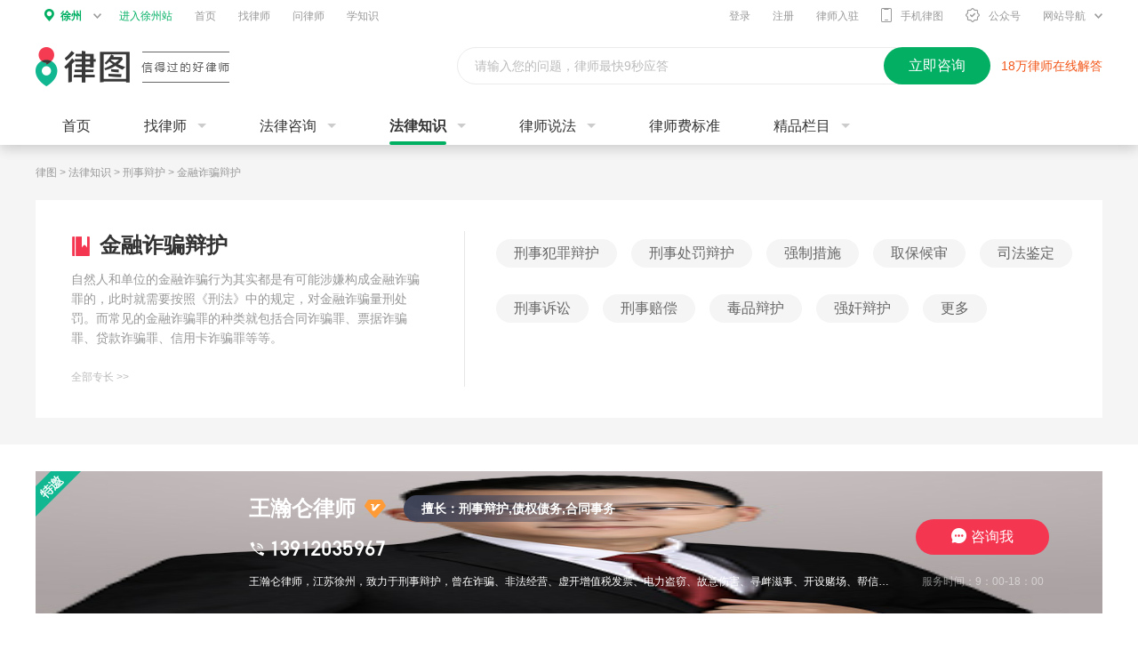

--- FILE ---
content_type: text/html; charset=utf-8
request_url: https://www.64365.com/zs/xsbh/jrzp/
body_size: 15221
content:
<!DOCTYPE html>
<html>
<head>
<meta charset="utf-8" />
<meta http-equiv="X-UA-Compatible" content="IE=edge,chrome=1" />
<meta name="renderer" content="webkit" />
<meta name="applicable-device" content="pc">
<meta name="spma" content="2002" />
<meta name="spmb" content="1131" />
<meta name="keywords" content="金融诈骗罪,金融诈骗" />
<meta name="description" content="自然人和单位的金融诈骗行为其实都是有可能涉嫌构成金融诈骗罪的，此时就需要按照《刑法》中的规定，对金融诈骗量刑处罚。而常见的金融诈骗罪的种类就包括合同诈骗罪、票据诈骗罪、贷款诈骗罪、信用卡诈骗罪等等。" />
<title>金融诈骗_刑事辩护|律图</title>
<link rel="stylesheet" href="//image.64365.com/js/swiper/idangerous.swiper.css" />
<link rel="stylesheet" href="//image.64365.com/css/fonts/iconfont.css" />
<link rel="stylesheet" href="//image.64365.com/css/base_2019.css" />
<link rel="stylesheet" href="//image.64365.com/css/2019/fixed-b-consult.css" />
<link rel="stylesheet" href="//image.64365.com/css/2020/law-lore_2020.css" />
</head>
<body class="bg-f5">
<div class="header_bar">
<div class="header_bar">
<div class="top_bar w1200 clearfix">
<div class="t_location s-diqu-box">
<div class="currently">
<i class="ico_hf i_hf1"></i>
<b id="plCity1">徐州</b>
<i class="ico_hf i_hf2"></i>
</div>
<div class="popup_district s-n-more">
<div class="h90">
<div class="place">
您当前的城市：
<b>徐州</b>
</div>
<div class="tab_nav" id="tab_list">
<span class="cur">热门城市</span>
<span>直辖市</span>
<span>A</span>
<span>B</span>
<span>C</span>
<span>D</span>
<span>E</span>
<span>F</span>
<span>G</span>
<span>H</span>
<span>J</span>
<span>K</span>
<span>L</span>
<span>M</span>
<span>N</span>
<span>P</span>
<span>Q</span>
<span>R</span>
<span>S</span>
<span>T</span>
<span>W</span>
<span>X</span>
<span>Y</span>
<span>Z</span>
</div>
</div>
<div class="h400" id="citylist1">
<div class="item" id="hotcity">
<dl>
<dt>常用城市</dt>
<dd>
<span><a href="//www.64365.com/lanzhou/" target="_blank" title="兰州律师">兰州</a></span>
<span><a href="//www.64365.com/xining/" target="_blank" title="西宁律师">西宁</a></span>
<span><a href="//www.64365.com/xian/" target="_blank" title="西安律师">西安</a></span>
<span><a href="//www.64365.com/zhengzhou/" target="_blank" title="郑州律师">郑州</a></span>
<span><a href="//www.64365.com/jinan/" target="_blank" title="济南律师">济南</a></span>
<span><a href="//www.64365.com/taiyuan/" target="_blank" title="太原律师">太原</a></span>
<span><a href="//www.64365.com/hefei/" target="_blank" title="合肥律师">合肥</a></span>
<span><a href="//www.64365.com/changsha/" target="_blank" title="长沙律师">长沙</a></span>
<span><a href="//www.64365.com/wuhan/" target="_blank" title="武汉律师">武汉</a></span>
<span><a href="//www.64365.com/nanjing/" target="_blank" title="南京律师">南京</a></span>
<span><a href="//www.64365.com/chengdu/" target="_blank" title="成都律师">成都</a></span>
<span><a href="//www.64365.com/guiyang/" target="_blank" title="贵阳律师">贵阳</a></span>
<span><a href="//www.64365.com/kunming/" target="_blank" title="昆明律师">昆明</a></span>
<span><a href="//www.64365.com/haerbin/" target="_blank" title="哈尔滨律师">哈尔滨</a></span>
<span><a href="//www.64365.com/changchun/" target="_blank" title="长春律师">长春</a></span>
<span><a href="//www.64365.com/shenyang/" target="_blank" title="沈阳律师">沈阳</a></span>
<span><a href="//www.64365.com/shijiazhuang/" target="_blank" title="石家庄律师">石家庄</a></span>
<span><a href="//www.64365.com/hangzhou/" target="_blank" title="杭州律师">杭州</a></span>
<span><a href="//www.64365.com/nanchang/" target="_blank" title="南昌律师">南昌</a></span>
<span><a href="//www.64365.com/guangzhou/" target="_blank" title="广州律师">广州</a></span>
<span><a href="//www.64365.com/fuzhou/" target="_blank" title="福州律师">福州</a></span>
<span><a href="//www.64365.com/haikou/" target="_blank" title="海口律师">海口</a></span>
<span><a href="//www.64365.com/beijing/" target="_blank" title="北京律师">北京</a></span>
<span><a href="//www.64365.com/tianjin/" target="_blank" title="天津律师">天津</a></span>
<span><a href="//www.64365.com/shanghai/" target="_blank" title="上海律师">上海</a></span>
<span><a href="//www.64365.com/chongqing/" target="_blank" title="重庆律师">重庆</a></span>
<span><a href="//www.64365.com/huhehaote/" target="_blank" title="呼和浩特律师">呼和浩特</a></span>
<span><a href="//www.64365.com/wulumuqi/" target="_blank" title="乌鲁木齐律师">乌鲁木齐</a></span>
<span><a href="//www.64365.com/nanning/" target="_blank" title="南宁律师">南宁</a></span>
<span><a href="//www.64365.com/yinchuan/" target="_blank" title="银川律师">银川</a></span>
<span><a href="//www.64365.com/lasa/" target="_blank" title="拉萨律师">拉萨</a></span>
<span><a href="//www.64365.com/shenzhen/" target="_blank" title="深圳律师">深圳</a></span>
<span><a href="//www.64365.com/qingdao/" target="_blank" title="青岛律师">青岛</a></span>
<span><a href="//www.64365.com/suzhou/" target="_blank" title="苏州律师">苏州</a></span>
<span><a href="//www.64365.com/foshan/" target="_blank" title="佛山律师">佛山</a></span>
<span><a href="//www.64365.com/dongzuo/" target="_blank" title="东莞律师">东莞</a></span>
<span><a href="//www.64365.com/ningbo/" target="_blank" title="宁波律师">宁波</a></span>
<span><a href="//www.64365.com/wuxi/" target="_blank" title="无锡律师">无锡</a></span>
<span><a href="//www.64365.com/weifang/" target="_blank" title="潍坊律师">潍坊</a></span>
<span><a href="/findlawyer/districtlist.aspx" target="_blank">全部</a></span>
</dd>
</dl>
</div>
</div>
</div>
</div>
<ul class="l_nav fl">
<li>
<a href="/xuzhou/" class="s-gn" target="_blank">
进入徐州站
</a>
</li>
<li>
<a href="/" target="_blank">首页</a>
</li>
<li>
<a href="/findlawyer/" target="_blank">找律师</a>
</li>
<li>
<a href="/asksubmit/addask.aspx?s=websitespecial" target="_blank">问律师</a>
</li>
<li>
<a href="/zs/" target="_blank">学知识</a>
</li>
</ul>
<ul class="r_nav fr">
<li>
<a href="//login.64365.com/" class="link" target="_blank">登录</a>
</li>
<li>
<a href="//login.64365.com/registertype.aspx" class="link" target="_blank">注册</a>
</li>
<li>
<a href="/zt/zhaomu/" class="link" target="_blank">律师入驻</a>
</li>
<li class="down">
<a href="javascript:void(0);" class="link"><i class="ico_hf i_hf3"></i>手机律图</a>
<div class="d_pop t_erwei">
<b>手机扫一扫，法律兜里装</b>
<img src="//image.64365.com/images/2019/hd_ft/erwei_phone.png" alt="">
<p>
或在手机浏览器中输入
<br>
<span>m.64365.com</span>
</p>
</div>
</li>
<li class="down">
<a href="javascript:void(0);" class="link"><i class="ico_hf i_hf4"></i>公众号</a>
<div class="d_pop t_erwei">
<b>微信扫一扫，免费问律师</b>
<img src="//image.64365.com/images/newlvtu/zx_qrcode.jpg" alt="">
<p>
微信扫码，关注律图公众号
<br>
<span>免费问律师</span>
</p>
</div>
</li>
<li class="down">
<a href="javascript:void(0);" class="link">网站导航<i class="ico_hf i_hf2"></i></a>
<div class="d_pop all_nav">
<dl class="d_1">
<dt class="f16">地区分站</dt>
<dd class="clearfix mt10">
<a href="/beijing/">北京</a><a href="/shanghai/">上海</a><a href="/tianjin/">天津</a><a href="/chongqing/">重庆</a><a href="/guangzhou/">广州</a>
<a href="/shenzhen/">深圳</a> <a href="/hefei/">合肥</a><a href="/fuzhou/">福州</a><a href="/haikou/">海口</a><a href="/nanjing/">南京</a>
<a href="/chengdu/">成都</a><a href="/shenyang/">沈阳</a><a href="/wuhan/">武汉</a><a href="/taiyuan/">太原</a><a href="/kunming/">昆明</a>
<a href="/hangzhou/">杭州</a><a href="/changchun/">长春</a><a href="/lasa/">拉萨</a><a href="/yinchuan/">银川</a><a href="/lanzhou/">兰州</a>
<a href="/nanning/">南宁</a><a href="/zhengzhou/">郑州</a><a href="/nanchang/">南昌</a><a href="/changsha/">长沙</a><a href="/guiyang/">贵阳</a>
<a href="/qingdao/">青岛</a><a href="/jinan/">济南</a><a href="/xian/">西安</a><a href="/suzhou/">苏州</a><a href="/wuxi/">无锡</a>
<a href="/ningbo/">宁波</a><a href="/dalian/">大连</a><a href="/dongzuo/">东莞</a><a href="/wulumuqi/">乌鲁木齐</a><a href="/huhehaote/">呼和浩特</a>
<a href="/haerbin/">哈尔滨</a><a href="/shijiazhuang/">石家庄</a>
</dd>
</dl>
<dl class="d_2">
<dt class="f16 s-be">专业知识</dt>
<dd class="clearfix mt10">
<a href="/zs/">法律知识</a>
<a href="/baike/">法律百科</a>
<a href="/fagui/" class="s_c6">法律法规<i class="ico_hf i_hf20"></i></a>
<a href="/special/">法律专题</a>
<a href="/zm/" class="s_c6">刑法罪名<i class="ico_hf i_hf20"></i></a>
<a href="/contract/">合同范本</a>
<a href="/lawtxt/">法律文书</a>
<a href="//wenji.64365.com/">律师文集</a>
</dd>
</dl>
<dl class="d_4">
<dt class="f16">律师服务</dt>
<dd class="clearfix mt10">
<a href="/ask/">免费法律咨询</a>
<a href="/call/">电话咨询律师<i class="ico_hf i_hf21"></i></a>
<a href="/online/">律师在线咨询</a>
<a href="/lvshifei/">律师收费标准</a>
<a href="/video/">法律视频问答</a>
<a href="/tuwen/">精选解答</a>
</dd>
</dl>
</div>
</li>
</ul>
</div>
<div class="logo_bar w1200 clearfix">
<a href="/" class="logo"><img src="//image.64365.com/images/newlvtu/logo_new.png" alt="" /></a>
<div class="lvtuall_ask">
<a href="https://www.64365.com/asksubmit/miniprogramtransfer.aspx?s=125" target="_blank" class="lvtuall_ask_link">
<span class="lv_txt">请输入您的问题，律师最快9秒应答</span>
<span class="lv_ask">立即咨询</span>
</a>
<span class="lvtuall_ask_num">18万律师在线解答</span>
</div>
</div>
<ul class="main_nav w1200">
<li>
<a href="//www.64365.com" class="link">首页</a>
</li>
<li class="down">
<a href="/findlawyer/" target="_blank" class="link">找律师</a>
<div class="dn_more">
<a target="_blank" href="/xuzhou/">徐州律师</a>
<a target="_blank" href="/xuzhou/lawyer/">徐州专业律师</a>
<a target="_blank" href="/maplawyer/">地图律师</a>
<a target="_blank" href="/hangjia/">行家律师</a>
</div>
</li>
<li class="down">
<a href="/ask/" target="_blank" class="link">法律咨询</a>
<div class="dn_more">
<a target="_blank" href="/ask/browse/">问题库</a>
<a target="_blank" href="/online/">在线咨询</a>
<a target="_blank" href="/call/">电话咨询</a>
</div>
</li>
<li class="down cur">
<a href="/zs/" target="_blank" class="link">法律知识</a>
<div class="dn_more">
<a target="_blank" href="/baike/">法律百科</a>
<a target="_blank" href="/special/">法律专题</a>
<a target="_blank" href="/fagui/">法律法规</a>
<a target="_blank" href="/zhinan/">办事直通车</a>
</div>
</li>
<li class="down">
<a href="javascript:void(0);" class="link">律师说法</a>
<div class="dn_more">
<a target="_blank" href="/video/">普法视频</a>
<a target="_blank" href="/answer/">语音解答</a>
<a target="_blank" href="/tuwen/">图文解答</a>
</div>
</li>
<li>
<a href="/lvshifei/" class="link" target="_blank">律师费标准</a>
</li>
<li class="down">
<a href="javascript:void(0);" class="link">精品栏目</a>
<div class="dn_more">
<a target="_blank" href="/zm/">罪名库</a>
<a target="_blank" href="/lawtxt/">法律文书</a>
<a target="_blank" href="/contract/">合同范本</a>
<a target="_blank" href="/law/">法律生活</a>
</div>
</li>
</ul>
</div>
</div>
<div class="bg_f5 pb30">
<div class="w1200">
<div class="weizhi" id="sw_crumb">
<a href="/" target="_blank">律图</a> &gt;
<a href="/zs/" target="_blank">法律知识</a> &gt;
<a href="/zs/xsbh/" target="_blank">刑事辩护</a> &gt;
<a href="/zs/xsbh/jrzp/" target="_blank">金融诈骗辩护</a>
</div>
<div class="two-speciality-bar">
<div class="two-speciality clearfix" id="sw_1">
<div class="fl arrondi-left">
<div class="tit fb">
<i class="iconfont icon-expertise s-warn"></i><h1 class="inline fb">金融诈骗辩护</h1>
</div>
<div class="s_c9 mt10 lh22 detail">自然人和单位的金融诈骗行为其实都是有可能涉嫌构成金融诈骗罪的，此时就需要按照《刑法》中的规定，对金融诈骗量刑处罚。而常见的金融诈骗罪的种类就包括合同诈骗罪、票据诈骗罪、贷款诈骗罪、信用卡诈骗罪等等。</div>
<a href="/zs/quanbufenlei/" target="_blank" class="f12 s-cb">全部专长 &gt;&gt;</a>
</div>
<div class="fl speciality-tag clearfix">
<a href="/zs/xsbh/xsfz/" target="_blank" class="">刑事犯罪辩护</a>
<a href="/zs/xsbh/xflx/" target="_blank" class="">刑事处罚辩护</a>
<a href="/zs/xsbh/qzcs/" target="_blank" class="">强制措施</a>
<a href="/zs/xsbh/qbhs/" target="_blank" class="">取保候审</a>
<a href="/zs/xsbh/sfjd/" target="_blank" class="">司法鉴定</a>
<a href="/zs/xsbh/xsss/" target="_blank" class="">刑事诉讼</a>
<a href="/zs/xsbh/xspc/" target="_blank" class="">刑事赔偿</a>
<a href="/zs/xsbh/dpbh/" target="_blank" class="">毒品辩护</a>
<a href="/zs/xsbh/qj/" target="_blank" class="">强奸辩护</a>
<a href="/zs/xsbh/blfz/" target="_blank" class="other none">暴力犯罪辩护</a>
<a href="/zs/xsbh/gsfz/" target="_blank" class="other none">公司犯罪辩护</a>
<a href="/zs/xsbh/gjpc/" target="_blank" class="other none">国家赔偿</a>
<a href="/zs/xsbh/jjfz/" target="_blank" class="other none">经济犯罪辩护</a>
<a href="/zs/xsbh/sxbh/" target="_blank" class="other none">死刑辩护</a>
<a href="/zs/xsbh/twsh/" target="_blank" class="other none">贪污受贿辩护</a>
<a href="/zs/xsbh/xsfxfk/" target="_blank" class="other none">刑事风险防控</a>
<a href="/zs/xsbh/xsla/" target="_blank" class="other none">刑事立案</a>
<a href="/zs/xsbh/xszs/" target="_blank" class="other none">刑事自诉</a>
<a href="/zs/xsbh/zwlfz/" target="_blank" class="other none">职务类犯罪辩护</a>
<a href="/zs/xsbh/zwqz/" target="_blank" class="other none">职务侵占辩护</a>
<a href="/zs/xsbh/jrzp/" target="_blank" class="other none">金融诈骗辩护</a>
<a href="/zs/xsbh/wzbh/" target="_blank" class="other none">无罪辩护</a>
<a href="/zs/xsbh/xsfdmsss/" target="_blank" class="other none">刑事附带民事诉讼</a>
<a href="/zs/xsbh/xfflfg/" target="_blank" class="other none">刑法法规</a>
<a href="/zs/xsbh/xsal/" target="_blank" class="other none">刑事案例</a>
<a href="#" target="_blank" class="more">更多</a>
</div>
</div>
</div>
</div>
</div>
<div class="w1200">
<div class="swiper-container lawyer-charlt-swiper mt30" id="sw_2">
<div class="swiper-wrapper">
<div class="swiper-slide">
<div class="lawyer-charlt-item ">
<a href="/lawyer/13009776/" target="_blank" class="lawyer dc-el" dc-data="type=ad;sid=178663;ly=13009776;spmid=2002-1128-1072-1001&evck=card">
<img src="//p.64365.com/hzlawyer/13009776/20220602133832.jpg" alt="王瀚仑律师" title="王瀚仑律师" class="photo">
<img src="//image.64365.com/images/2020/law-lore/ico-specail.png" alt="" class="tag">
<div class="conts">
<div class="clearfix">
<span class="name fb fl">王瀚仑律师</span>
<i class="ico-vip-middle fl"></i>
<div class="skill fl fb">擅长：刑事辩护,债权债务,合同事务</div>
</div>
<div class="tel">
<i class="iconfont icon-phone"></i><span class="din-b">13912035967</span>
</div>
<div class="post ect">王瀚仑律师，江苏徐州，致力于刑事辩护，曾在诈骗、非法经营、虚开增值税发票、电力盗窃、故意伤害、寻衅滋事、开设赌场、帮信等多类案件中取得良好辩护效果，有多起缓刑、不起诉成功案例，同时在合同纠纷、债权债务、婚姻家事、抚养权纠纷、执行异议纠纷等方面，具有丰富的办案经验，认真负责，帮助每一位当事人维护合法权益。</div>
</div>
<span class="time">服务时间：9：00-18：00</span>
</a>
<a href="/asksubmit/addask.aspx?ly=13009776&s=websitezs" class="btn" dc-data="type=ad;sid=178663;ly=13009776;spmid=2002-1128-1072-1001&evck=zxb">
<i class="iconfont icon-reply"></i>咨询我
</a>
</div>
</div>
</div>
<div class="swiper-btn btn-prev">
<i class="iconfont icon-arrow-left-o"></i>
</div>
<div class="swiper-btn btn-next">
<i class="iconfont icon-arrow-right-o"></i>
</div>
</div>
<div class="mt40 clearfix">
<div class="w810 fl">
<div class="pb10 lh40 h40 borb1 clearfix">
<h2 class="f30 fb fl">金融诈骗辩护知识</h2>
</div>
<div id="sw_3">
<ul class="hot-artical-list">
<li>
<a href="/zs/8010287.aspx" target="_blank" class="img_block fl">
<img src="https://p.64365.com/zs_content_img/0/958/151.jpg" alt="诈骗八万应判几年刑" title="诈骗八万应判几年刑">
</a>
<div class="tit ect fb">
<a href="/zs/8010287.aspx" target="_blank" title="诈骗八万应判几年刑">诈骗八万应判几年刑</a>
</div>
<div class="detail s_c6">根据《中华人民共和国刑法》，诈骗公私财物价值三万元至十万元以上属“数额巨大”，诈骗八万一般在三年以上十年以下有期徒刑幅度内量刑并处罚金。具体量刑会综合多种因素，有自首、立功情节会从轻判处，积极退赃退赔可酌情从轻，存在累犯等情节则可能更接近十年量刑，最终由法院依具体案情判定。<a href="/zs/8010287.aspx" class="s_c6">查看更多</a></div>
<div class="f12 s-cb info">
<span class="mr20">2026.01.28</span>
<span>1141次阅读</span>
</div>
</li>
<li>
<a href="/zs/8010249.aspx" target="_blank" class="img_block fl">
<img src="https://p.64365.com/zs_content_img/0/958/150.jpg" alt="诈骗1千万最少判几年" title="诈骗1千万最少判几年">
</a>
<div class="tit ect fb">
<a href="/zs/8010249.aspx" target="_blank" title="诈骗1千万最少判几年">诈骗1千万最少判几年</a>
</div>
<div class="detail s_c6">诈骗1000万元属数额特别巨大。依据《刑法》，诈骗公私财物数额特别巨大或有其他特别严重情节的，处十年以上有期徒刑或无期徒刑，并处相应财产处罚。具体量刑会综合考量自首、立功、退赃退赔等情节，有此类情节可能从轻或减轻处罚，但数额特别巨大时最低或判十年有期徒刑，最终量刑由法院依具体案情和证据按法定程序判定。<a href="/zs/8010249.aspx" class="s_c6">查看更多</a></div>
<div class="f12 s-cb info">
<span class="mr20">2026.01.28</span>
<span>1999次阅读</span>
</div>
</li>
<li>
<a href="/zs/8010179.aspx" target="_blank" class="img_block fl">
<img src="https://p.64365.com/zs_content_img/0/958/149.jpg" alt="16万诈骗判多少年刑" title="16万诈骗判多少年刑">
</a>
<div class="tit ect fb">
<a href="/zs/8010179.aspx" target="_blank" title="16万诈骗判多少年刑">16万诈骗判多少年刑</a>
</div>
<div class="detail s_c6">诈骗16万属数额巨大，依据《刑法》，诈骗公私财物数额巨大或有其他严重情节的，处三年以上十年以下有期徒刑并处罚金。具体量刑会综合考量多种因素，像犯罪嫌疑人有无自首、立功、退赃退赔等从轻或减轻情节，以及是否存在累犯、主从犯等加重情节。最终量刑由法院依案件具体情况依法判定。<a href="/zs/8010179.aspx" class="s_c6">查看更多</a></div>
<div class="f12 s-cb info">
<span class="mr20">2026.01.28</span>
<span>1677次阅读</span>
</div>
</li>
<li>
<a href="/zs/8010073.aspx" target="_blank" class="img_block fl">
<img src="https://p.64365.com/zs_content_img/0/958/148.jpg" alt="被人利用了涉嫌诈骗被抓会怎么处理" title="被人利用了涉嫌诈骗被抓会怎么处理">
</a>
<div class="tit ect fb">
<a href="/zs/8010073.aspx" target="_blank" title="被人利用了涉嫌诈骗被抓会怎么处理">被人利用了涉嫌诈骗被抓会怎么处理</a>
</div>
<div class="detail s_c6">若被人利用涉嫌诈骗被抓，是否构成诈骗罪依据《刑法》判断。有证据证明被他人利用、主观无诈骗故意，通常不构成犯罪；被胁迫参与诈骗，按犯罪情节减轻或免除处罚；被欺骗参与、后明知却未停止，可能认定犯罪，但量刑会考虑受利用情节从轻处罚。被抓后应尽快委托律师，律师可维护当事人合法权益。<a href="/zs/8010073.aspx" class="s_c6">查看更多</a></div>
<div class="f12 s-cb info">
<span class="mr20">2026.01.28</span>
<span>1262次阅读</span>
</div>
</li>
<li>
<a href="/zs/8010042.aspx" target="_blank" class="img_block fl">
<img src="https://p.64365.com/zs_content_img/0/958/147.jpg" alt="诈骗一万五能判几年刑" title="诈骗一万五能判几年刑">
</a>
<div class="tit ect fb">
<a href="/zs/8010042.aspx" target="_blank" title="诈骗一万五能判几年刑">诈骗一万五能判几年刑</a>
</div>
<div class="detail s_c6">依据《中华人民共和国刑法》及相关司法解释，诈骗公私财物价值三千元至一万元以上为“数额较大”，一万五属此范畴。一般处三年以下有期徒刑、拘役或管制，并处或单处罚金。具体量刑会综合考量多种因素，像自首、立功、退赃退赔等。有自首情节可从轻或减轻处罚，积极退赃退赔也利于量刑，最终由法院依案判定。<a href="/zs/8010042.aspx" class="s_c6">查看更多</a></div>
<div class="f12 s-cb info">
<span class="mr20">2026.01.28</span>
<span>1089次阅读</span>
</div>
</li>
<li>
<a href="/zs/8010040.aspx" target="_blank" class="img_block fl">
<img src="https://p.64365.com/zs_content_img/0/958/146.jpg" alt="以赌博方式诈骗三万六判多久" title="以赌博方式诈骗三万六判多久">
</a>
<div class="tit ect fb">
<a href="/zs/8010040.aspx" target="_blank" title="以赌博方式诈骗三万六判多久">以赌博方式诈骗三万六判多久</a>
</div>
<div class="detail s_c6">以赌博方式实施诈骗构成诈骗罪，诈骗公私财物价值三万六属数额较大。一般诈骗数额较大的，处三年以下有期徒刑、拘役或管制，并处或单处罚金。法院量刑会综合考量各种情节，有自首、立功等情节可从轻或减轻处罚，有累犯等情节则可能从重处罚，最终量刑需结合案件实际情况确定。<a href="/zs/8010040.aspx" class="s_c6">查看更多</a></div>
<div class="f12 s-cb info">
<span class="mr20">2026.01.28</span>
<span>1002次阅读</span>
</div>
</li>
<li>
<a href="/zs/8009792.aspx" target="_blank" class="img_block fl">
<img src="https://p.64365.com/zs_content_img/0/958/145.jpg" alt="共同贷款诈骗罪应当如何认定" title="共同贷款诈骗罪应当如何认定">
</a>
<div class="tit ect fb">
<a href="/zs/8009792.aspx" target="_blank" title="共同贷款诈骗罪应当如何认定">共同贷款诈骗罪应当如何认定</a>
</div>
<div class="detail s_c6">共同贷款诈骗罪的认定要从主客观两方面考量。主观上，各行为人需有共同诈骗故意，存在意思联络并对骗贷达成共识，如共同谋划方案、分工协作；客观上，要有共同实施贷款诈骗的行为，像共同虚构事实、伪造证明文件等。认定时要区分行为人作用，主犯按参与或组织、指挥的全部犯罪处罚，从犯从轻、减轻或免除处罚，司法实践需综合判断。<a href="/zs/8009792.aspx" class="s_c6">查看更多</a></div>
<div class="f12 s-cb info">
<span class="mr20">2026.01.28</span>
<span>1228次阅读</span>
</div>
</li>
<li>
<a href="/zs/8009780.aspx" target="_blank" class="img_block fl">
<img src="https://p.64365.com/zs_content_img/0/958/144.jpg" alt="涉嫌诈骗一般判刑多少年" title="涉嫌诈骗一般判刑多少年">
</a>
<div class="tit ect fb">
<a href="/zs/8009780.aspx" target="_blank" title="涉嫌诈骗一般判刑多少年">涉嫌诈骗一般判刑多少年</a>
</div>
<div class="detail s_c6">诈骗罪量刑依诈骗数额和情节而定。诈骗公私财物三千元至一万元以上属“数额较大”，处三年以下有期徒刑等并罚金；三万元至十万元以上属“数额巨大”，处三年以上十年以下有期徒刑并罚金；五十万元以上属“数额特别巨大”，处十年以上有期徒刑或无期徒刑并罚金或没收财产。从犯、自首等可从轻减轻处罚，累犯可能从重，具体量刑需综合全案判定。<a href="/zs/8009780.aspx" class="s_c6">查看更多</a></div>
<div class="f12 s-cb info">
<span class="mr20">2026.01.28</span>
<span>1692次阅读</span>
</div>
</li>
<li>
<a href="/zs/8009757.aspx" target="_blank" class="img_block fl">
<img src="https://p.64365.com/zs_content_img/0/958/143.jpg" alt="诈骗用现金转移如何判定" title="诈骗用现金转移如何判定">
</a>
<div class="tit ect fb">
<a href="/zs/8009757.aspx" target="_blank" title="诈骗用现金转移如何判定">诈骗用现金转移如何判定</a>
</div>
<div class="detail s_c6">诈骗所得用现金转移的判定，关键在于考察主观故意及与诈骗犯罪的关联性。一是确认实施诈骗时有通过现金转移逃避侦查、隐匿赃款的故意，如事先规划转移路线；二是看现金转移是否与诈骗流程紧密相连，如诈骗成功后迅速转移切断追踪；三是综合考量转移时间、方式、数额等，多因素印证更助于判定关联，认定配合诈骗犯罪。<a href="/zs/8009757.aspx" class="s_c6">查看更多</a></div>
<div class="f12 s-cb info">
<span class="mr20">2026.01.28</span>
<span>1170次阅读</span>
</div>
</li>
<li>
<a href="/zs/8009685.aspx" target="_blank" class="img_block fl">
<img src="https://p.64365.com/zs_content_img/0/958/142.jpg" alt="女友诈骗千万判几年徒刑" title="女友诈骗千万判几年徒刑">
</a>
<div class="tit ect fb">
<a href="/zs/8009685.aspx" target="_blank" title="女友诈骗千万判几年徒刑">女友诈骗千万判几年徒刑</a>
</div>
<div class="detail s_c6">诈骗罪量刑依具体犯罪情节而定。诈骗千万属数额特别巨大，依《刑法》，一般处十年以上有期徒刑或无期徒刑，并处以罚金或没收财产。具体量刑会综合考量多种因素，如自首、立功、退赃退赔等从轻或减轻情节，以及累犯、手段恶劣等从重情节。最终量刑由法院根据审理查明的情况依法判定。<a href="/zs/8009685.aspx" class="s_c6">查看更多</a></div>
<div class="f12 s-cb info">
<span class="mr20">2026.01.28</span>
<span>1252次阅读</span>
</div>
</li>
<li>
<a href="/zs/8009682.aspx" target="_blank" class="img_block fl">
<img src="https://p.64365.com/zs_content_img/0/958/141.jpg" alt="贷款名义诈骗怎么处罚" title="贷款名义诈骗怎么处罚">
</a>
<div class="tit ect fb">
<a href="/zs/8009682.aspx" target="_blank" title="贷款名义诈骗怎么处罚">贷款名义诈骗怎么处罚</a>
</div>
<div class="detail s_c6">贷款名义诈骗依《中华人民共和国刑法》处罚。数额较大的，处三年以下有期徒刑或拘役，并处或单处罚金；数额巨大或有其他严重情节，处三年以上十年以下有期徒刑并处罚金；数额特别巨大或有其他特别严重情节，处十年以上有期徒刑或无期徒刑，处罚金或没收财产。如骗贷10万元左右属数额较大。量刑会综合考量多因素，及时归还、积极配合调查等可从轻处罚。<a href="/zs/8009682.aspx" class="s_c6">查看更多</a></div>
<div class="f12 s-cb info">
<span class="mr20">2026.01.28</span>
<span>1832次阅读</span>
</div>
</li>
<li>
<a href="/zs/8009626.aspx" target="_blank" class="img_block fl">
<img src="https://p.64365.com/zs_content_img/0/958/140.jpg" alt="合同诈骗的刑罚是怎样判定的" title="合同诈骗的刑罚是怎样判定的">
</a>
<div class="tit ect fb">
<a href="/zs/8009626.aspx" target="_blank" title="合同诈骗的刑罚是怎样判定的">合同诈骗的刑罚是怎样判定的</a>
</div>
<div class="detail s_c6">合同诈骗刑罚判定依据《中华人民共和国刑法》。以非法占有为目的，在签、履行合同中骗对方财物，数额较大处三年以下有期徒刑或拘役，可并处或单处罚金；数额巨大或有严重情节，处三年到十年有期徒刑并处罚金；数额特别巨大或有特别严重情节，处十年以上有期徒刑或无期徒刑，可并处罚金或没收财产。各地司法参照当地规定，判定会综合多因素。<a href="/zs/8009626.aspx" class="s_c6">查看更多</a></div>
<div class="f12 s-cb info">
<span class="mr20">2026.01.28</span>
<span>1258次阅读</span>
</div>
</li>
<li>
<a href="/zs/8009616.aspx" target="_blank" class="img_block fl">
<img src="https://p.64365.com/zs_content_img/0/958/139.jpg" alt="合同诈骗罪退赔金额是多少" title="合同诈骗罪退赔金额是多少">
</a>
<div class="tit ect fb">
<a href="/zs/8009616.aspx" target="_blank" title="合同诈骗罪退赔金额是多少">合同诈骗罪退赔金额是多少</a>
</div>
<div class="detail s_c6">合同诈骗罪的退赔金额依案件具体情况而定。应退赔犯罪行为给被害人造成的实际损失，含直接与间接损失，如财物损失、履行合同投入成本等。退赔金额以犯罪人违法所得为限，若违法所得被用于其他用途，计算时需综合考虑其现有财产状况，尽可能追回退赔，以最大程度弥补被害人损失。<a href="/zs/8009616.aspx" class="s_c6">查看更多</a></div>
<div class="f12 s-cb info">
<span class="mr20">2026.01.28</span>
<span>1256次阅读</span>
</div>
</li>
<li>
<a href="/zs/8009615.aspx" target="_blank" class="img_block fl">
<img src="https://p.64365.com/zs_content_img/0/958/138.jpg" alt="保险诈骗案件量刑标准是什么" title="保险诈骗案件量刑标准是什么">
</a>
<div class="tit ect fb">
<a href="/zs/8009615.aspx" target="_blank" title="保险诈骗案件量刑标准是什么">保险诈骗案件量刑标准是什么</a>
</div>
<div class="detail s_c6">保险诈骗量刑依数额及情节而定。数额较大的，处五年以下有期徒刑或拘役，并处一至十万罚金；数额巨大或有严重情节，处五至十年有期徒刑，并处二至二十万罚金；数额特别巨大或有特别严重情节，处十年以上有期徒刑，并处二至二十万罚金或没收财产。个人骗保一万以上、单位五万以上属数额较大，标准因主体不同而有别。<a href="/zs/8009615.aspx" class="s_c6">查看更多</a></div>
<div class="f12 s-cb info">
<span class="mr20">2026.01.28</span>
<span>1238次阅读</span>
</div>
</li>
<li>
<a href="/zs/8009581.aspx" target="_blank" class="img_block fl">
<img src="https://p.64365.com/zs_content_img/0/958/137.jpg" alt="诈骗犯立案后怎样冻结夫妻财产" title="诈骗犯立案后怎样冻结夫妻财产">
</a>
<div class="tit ect fb">
<a href="/zs/8009581.aspx" target="_blank" title="诈骗犯立案后怎样冻结夫妻财产">诈骗犯立案后怎样冻结夫妻财产</a>
</div>
<div class="detail s_c6">诈骗犯立案后冻结其夫妻财产，需侦查机关证明财产与诈骗犯罪关联（如为诈骗所得或用于犯罪）。流程为侦查机关调查取证确定财产性质，若属涉案财产，向法院申请冻结裁定，由金融机构协助执行。夫妻共同财产需区分诈骗犯部分冻结，不损害另一方合法权益；另一方证明财产为个人合法且无关犯罪的，不应冻结。<a href="/zs/8009581.aspx" class="s_c6">查看更多</a></div>
<div class="f12 s-cb info">
<span class="mr20">2026.01.28</span>
<span>1109次阅读</span>
</div>
</li>
</ul>
<div class="page-bar tc mt40">
<a href="//www.64365.com/zs/xsbh/jrzp/2/" class="borl u-p-next" style="width:86px;" title="下一页">下一页 &gt;</a>
</div>
</div>
</div>
<div class="w360 fr">
<div class="mt10" id="sw_4">
<div class="borb1 pb10">
<h2 class="title-f20 fb">金融诈骗辩护热门文章</h2>
</div>
<ul class="text-list text-detail-show">
<li class="is-show">
<div class="tit ect">
<a href="/zs/979766.aspx" target="_blank" title="诈骗罪什么情形才可以判无期徒刑">诈骗罪什么情形才可以判无期徒刑</a>
</div>
<div class="detail">诈骗数额达到特别巨大，就是诈骗数额超过50万元以上的可以判处无期徒刑，除此之外，要是诈骗的情节特别严重的话，那么也是可能对罪犯判无期徒刑。而根据诈骗罪相关司法解释中的规定，一般诈骗的数额在500000元以上的，那么就属于数额特别巨大。</div>
<div class="info f12 s-cb">
<span class="mr20">27211次阅读</span><span>2024.08.11</span>
</div>
</li>
<li class="">
<div class="tit ect">
<a href="/zs/728068.aspx" target="_blank" title="贷款诈骗罪的数额标准是多少">贷款诈骗罪的数额标准是多少</a>
</div>
<div class="detail">根据《最高人民法院关于审理诈骗案件具体应用法律的若干问题的解释》第四条的规定，个人进行贷款诈骗数额在1万元以上的，属于“数额较大”；个人进行贷款诈骗数额在5万元以上的，属于“数额巨大”；个人进行贷款诈骗数额在20万元以上的，属于“数额特别巨大”。</div>
<div class="info f12 s-cb">
<span class="mr20">40334次阅读</span><span>2024.06.02</span>
</div>
</li>
<li class="">
<div class="tit ect">
<a href="/zs/655351.aspx" target="_blank" title="诈骗罪量刑标准是什么">诈骗罪量刑标准是什么</a>
</div>
<div class="detail">犯本罪的，处三年以下有期徒刑、拘役或者管制，并处或者单处罚金;数额巨大或者有其他严重情节的，处三年以上十年以下有期徒刑，并处罚金;数额特别巨大或者有其他特别严重情节的，处十年以上有期徒刑或者无期徒刑，并处罚金或者没收财产。</div>
<div class="info f12 s-cb">
<span class="mr20">992376次阅读</span><span>2024.06.02</span>
</div>
</li>
</ul>
</div>
<div class="mt30" id="sw_8">
<div class="chartlet-w360-h200-default">
<img src="//image.64365.com/images/2020/law-lore/ask-bg.png" class="bg">
<div class="tit">
<i class="iconfont icon-mark s-warn"></i><b>遇到金融诈骗辩护问题？</b>
</div>
<div class="detail s_c6">律图专业律师 处理更可靠</div>
<a href="/asksubmit/addask.aspx?s=websitezs" class="btn">
<i class="iconfont icon-fastask mr5"></i>快速咨询
</a>
</div>
</div>
<div class="mt30">
<div class="borb1 pb10 clearfix">
<h2 class="title-f20 fb fl">金融诈骗辩护精选解答</h2>
</div>
<ul class="text-list text-detail-show">
<li class="">
<div class="tit ect">
<a href="/tuwen/10398619.aspx" target="_blank" title="涉嫌诈骗25万已退赃要坐牢多久">涉嫌诈骗25万已退赃要坐牢多久</a>
</div>
<div class="detail"></div>
<div class="info f12 s-cb">
<span class="mr20">#金融诈骗辩护</span>
<span>2026-01-28</span>
</div>
</li>
<li class="">
<div class="tit ect">
<a href="/tuwen/10398603.aspx" target="_blank" title="伪造证据可以判刑吗">伪造证据可以判刑吗</a>
</div>
<div class="detail"></div>
<div class="info f12 s-cb">
<span class="mr20">#金融诈骗辩护</span>
<span>2026-01-28</span>
</div>
</li>
<li class="">
<div class="tit ect">
<a href="/tuwen/10398591.aspx" target="_blank" title="诈骗8多万判多少年刑">诈骗8多万判多少年刑</a>
</div>
<div class="detail"></div>
<div class="info f12 s-cb">
<span class="mr20">#金融诈骗辩护</span>
<span>2026-01-28</span>
</div>
</li>
<li class="">
<div class="tit ect">
<a href="/tuwen/10398587.aspx" target="_blank" title="赌博诈骗数十万判多久">赌博诈骗数十万判多久</a>
</div>
<div class="detail"></div>
<div class="info f12 s-cb">
<span class="mr20">#金融诈骗辩护</span>
<span>2026-01-28</span>
</div>
</li>
<li class="">
<div class="tit ect">
<a href="/tuwen/10398562.aspx" target="_blank" title="贷款诈骗罪定罪条件有哪些">贷款诈骗罪定罪条件有哪些</a>
</div>
<div class="detail"></div>
<div class="info f12 s-cb">
<span class="mr20">#金融诈骗辩护</span>
<span>2026-01-28</span>
</div>
</li>
</ul>
</div>
<div class="mt30" id="sw_10">
<div class="borb1 pb10">
<h2 class="title-f20 fb">热门金融诈骗辩护问题</h2>
</div>
<ul class="text-list">
<li>
<div class="tit">
<a href="/question/27048944.aspx" target="_blank" title="诈骗1万初犯怎么判">诈骗1万初犯怎么判</a>
</div>
<div class="info f12 s-cb">
<span>#湖北-荆州</span><i class="mlr5">•</i><span>2025-04-18</span>
</div>
</li>
<li>
<div class="tit">
<a href="/question/27048905.aspx" target="_blank" title="金融公司诈骗全公司被抓怎么处理">金融公司诈骗全公司被抓怎么处理</a>
</div>
<div class="info f12 s-cb">
<span>#西藏-昌都</span><i class="mlr5">•</i><span>2025-04-17</span>
</div>
</li>
<li>
<div class="tit">
<a href="/question/27048890.aspx" target="_blank" title="诈骗罪怀孕了被通缉怎么判刑">诈骗罪怀孕了被通缉怎么判刑</a>
</div>
<div class="info f12 s-cb">
<span>#江苏-南通</span><i class="mlr5">•</i><span>2025-04-17</span>
</div>
</li>
<li>
<div class="tit">
<a href="/question/27048889.aspx" target="_blank" title="诈骗非法获利1500怎么判">诈骗非法获利1500怎么判</a>
</div>
<div class="info f12 s-cb">
<span>#陕西-西安</span><i class="mlr5">•</i><span>2025-04-17</span>
</div>
</li>
</ul>
</div>
</div>
</div>
</div>
<div class="footer_bar mt20">
<ul class="ft_number w1200 clearfix">
<li><i class="ico_hf i_hf12"></i><p>严格三重认证</p></li>
<li><i class="ico_hf i_hf13"></i><p>206个细分领域</p></li>
<li><i class="ico_hf i_hf14"></i><p>3000&#x2B;城市分站</p></li>
<li><i class="ico_hf i_hf15"></i><p>18万注册律师</p></li>
<li><i class="ico_hf i_hf16"></i><p>3亿咨询数据</p></li>
</ul>
<div class="ft_main">
<div class="ft-link">
<div class="w1200 ma">
<div class="friendship-links">
<label class="label">热门城市：</label>
<div class="friendship-con">
<div class="ovh">
<div class="friend-link-con clearfix">
<a href="https://www.64365.com/beijing/" target="_blank">北京律师</a>
<a href="https://www.64365.com/shanghai/" target="_blank">上海律师</a>
<a href="https://www.64365.com/guangzhou/" target="_blank">广州律师</a>
<a href="https://www.64365.com/shenzhen/" target="_blank">深圳律师</a>
<a href="https://www.64365.com/tianjin/" target="_blank">天津律师</a>
<a href="https://www.64365.com/chongqing/" target="_blank">重庆律师</a>
<a href="https://www.64365.com/chengdu/" target="_blank">成都律师</a>
<a href="https://www.64365.com/chengdu/" target="_blank">成都律师</a>
<a href="https://www.64365.com/hangzhou/" target="_blank">杭州律师</a>
<a href="https://www.64365.com/nanjing/" target="_blank">南京律师</a>
<a href="https://www.64365.com/wuhan/" target="_blank">武汉律师</a>
<a href="https://www.64365.com/jinan/" target="_blank">济南律师</a>
<a href="https://www.64365.com/zhengzhou/" target="_blank">郑州律师</a>
<a href="https://www.64365.com/changsha/" target="_blank">长沙律师</a>
<a href="https://www.64365.com/xian/" target="_blank">西安律师</a>
<a href="https://www.64365.com/qingdao/" target="_blank">青岛律师</a>
<a href="https://www.64365.com/suzhou/" target="_blank">苏州律师</a>
<a href="https://www.64365.com/shenyang/" target="_blank">沈阳律师</a>
<a href="https://www.64365.com/dalian/" target="_blank">大连律师</a>
<a href="https://www.64365.com/lanzhou/" target="_blank">兰州律师</a>
<a href="https://www.64365.com/hefei/" target="_blank">合肥律师</a>
<a href="https://www.64365.com/shijiazhuang/" target="_blank">石家庄律师</a>
<a href="https://www.64365.com/foshan/" target="_blank">佛山律师</a>
<a href="https://www.64365.com/kunming/" target="_blank">昆明律师</a>
<a href="https://www.64365.com/dongzuo/" target="_blank">东莞律师</a>
<a href="https://www.64365.com/fuzhou/" target="_blank">福州律师</a>
<a href="https://www.64365.com/taiyuan/" target="_blank">太原律师</a>
<a href="https://www.64365.com/ningbo/" target="_blank">宁波律师</a>
<a href="https://www.64365.com/wuxi/" target="_blank">无锡律师</a>
<a href="https://www.64365.com/nanchang/" target="_blank">南昌律师</a>
<a href="https://www.64365.com/weifang/" target="_blank">潍坊律师</a>
<a href="https://www.64365.com/xining/" target="_blank">西宁律师</a>
<a href="https://www.64365.com/guiyang/" target="_blank">贵阳律师</a>
<a href="https://www.64365.com/haerbin/" target="_blank">哈尔滨律师</a>
<a href="https://www.64365.com/changchun/" target="_blank">长春律师</a>
<a href="https://www.64365.com/haikou/" target="_blank">海口律师</a>
<a href="https://www.64365.com/huhehaote/" target="_blank">呼和浩特律师</a>
<a href="https://www.64365.com/wulumuqi/" target="_blank">乌鲁木齐律师</a>
<a href="https://www.64365.com/nanning/" target="_blank">南宁律师</a>
<a href="https://www.64365.com/yinchuan/" target="_blank">银川律师</a>
<a href="https://www.64365.com/lasa/" target="_blank">拉萨律师</a>
<a href="https://www.64365.com/yancheng/" target="_blank">盐城律师</a>
<a href="https://www.64365.com/taizhou/" target="_blank">泰州律师</a>
<a href="https://www.64365.com/changzhou/" target="_blank">常州律师</a>
<a href="https://www.64365.com/zhenjiang/" target="_blank">镇江律师</a>
<a href="https://www.64365.com/zibo/" target="_blank">淄博律师</a>
<a href="https://www.64365.com/quanzhou/" target="_blank">泉州律师</a>
<a href="https://www.64365.com/tangshan/" target="_blank">唐山律师</a>
<a href="https://www.64365.com/linyi/" target="_blank">临沂律师</a>
<a href="https://www.64365.com/jining/" target="_blank">济宁律师</a>
<a href="https://www.64365.com/jiaxing/" target="_blank">嘉兴律师</a>
<a href="https://www.64365.com/xiamen/" target="_blank">厦门律师</a>
<a href="https://www.64365.com/yantai/" target="_blank">烟台律师</a>
<a href="https://www.64365.com/xuzhou/" target="_blank">徐州律师</a>
<a href="https://www.64365.com/wenzhou/" target="_blank">温州律师</a>
<a href="https://www.64365.com/luoyang/" target="_blank">洛阳律师</a>
<a href="https://www.64365.com/nantong/" target="_blank">南通律师</a>
<a href="https://www.64365.com/yangzhou/" target="_blank">扬州律师</a>
<a href="https://www.64365.com/dalian/" target="_blank">大连律师</a>
<a href="https://www.64365.com/shaoxing/" target="_blank">绍兴律师</a>
<a href="https://www.64365.com/taizhou1/" target="_blank">台州律师</a>
</div>
</div>
<span class="zk-btn" style="display: inline;">展开<i class="iconfont icon-more-arrow"></i></span>
</div>
</div>
<div class="friendship-links">
<label class="label">热门标签：</label>
<div class="friendship-con">
<div class="ovh">
<div class="friend-link-con clearfix">
<a href="https://www.64365.com/ask/9529925.aspx" target="_blank">当面律师咨询费多少钱</a>
<a href="https://www.64365.com/zs/1635915.aspx" target="_blank">律师函</a>
<a href="https://www.64365.com/baike/qsz/" target="_blank">起诉状</a>
<a href="https://www.64365.com/zs/1635924.aspx" target="_blank">代发律师函</a>
<a href="https://www.64365.com/zs/1635941.aspx" target="_blank">代写起诉状</a>
<a href="https://www.64365.com/zs/1635950.aspx" target="_blank">网上立案</a>
<a href="https://www.64365.com/zs/1635971.aspx" target="_blank">代写诉状</a>
<a href="https://www.64365.com/zs/1598152.aspx" target="_blank">逾期最佳处理方法</a>
<a href="https://www.64365.com/zs/773001.aspx" target="_blank">信用卡逾期</a>
<a href="https://www.64365.com/zs/773001.aspx" target="_blank">信用卡逾期</a>
<a href="https://www.64365.com/zs/1597416.aspx" target="_blank">信用卡逾期协商</a>
<a href="https://www.64365.com/zs/1593629.aspx" target="_blank">停息挂账</a>
<a href="https://www.64365.com/zs/888787.aspx" target="_blank">网贷逾期</a>
<a href="https://www.64365.com/zs/1072435.aspx" target="_blank">信用卡分期</a>
<a href="https://www.64365.com/zs/1038256.aspx" target="_blank">欠款起诉</a>
<a href="https://www.64365.com/zs/1596531.aspx" target="_blank">暴力催收</a>
<a href="https://www.64365.com/zs/1708591.aspx" target="_blank">信用卡欠款起诉</a>
<a href="https://www.64365.com/zs/1597059.aspx" target="_blank">信用卡退息</a>
<a href="https://www.64365.com/zs/1695491.aspx" target="_blank">逾期利息怎么计算</a>
<a href="https://www.64365.com/zs/1711739.aspx" target="_blank">信用卡透支</a>
<a href="https://www.64365.com/zs/1712152.aspx" target="_blank">信用卡还不上</a>
<a href="https://www.64365.com/zs/1597303.aspx" target="_blank">信用卡逾期会怎么样</a>
<a href="https://www.64365.com/zs/1590229.aspx" target="_blank">个性化分期</a>
<a href="https://www.64365.com/zs/1684874.aspx" target="_blank">信用卡逾期利息</a>
<a href="https://www.64365.com/zs/1602419.aspx" target="_blank">信用卡逾期处理</a>
<a href="https://www.64365.com/zs/1597035.aspx" target="_blank">网贷催收</a>
<a href="https://www.64365.com/zs/955818.aspx" target="_blank">信用卡催收</a>
<a href="https://www.64365.com/zs/1596590.aspx" target="_blank">网贷停息挂账</a>
<a href="https://www.64365.com/zs/983629.aspx" target="_blank">网贷还不上</a>
<a href="https://www.64365.com/zs/1608943.aspx" target="_blank">网贷延期</a>
<a href="https://www.64365.com/zs/1456819.aspx" target="_blank">分期还款</a>
<a href="https://www.64365.com/zs/913359.aspx" target="_blank">网贷起诉</a>
<a href="https://www.64365.com/zs/1591781.aspx" target="_blank">停息分期</a>
<a href="https://www.64365.com/zs/1292242.aspx" target="_blank">信用卡起诉</a>
<a href="https://www.64365.com/zs/1597039.aspx" target="_blank">网贷协商</a>
<a href="https://www.64365.com/zs/1213202.aspx" target="_blank">信用卡欠款</a>
<a href="https://www.64365.com/zs/1627420.aspx" target="_blank">信用卡恶意透支</a>
<a href="https://www.64365.com/zs/1593562.aspx" target="_blank">信用卡协商</a>
<a href="https://www.64365.com/lawyer/787310/" target="_blank">刘德斌律师</a>
<a href="https://www.64365.com/ningxiangxian/" target="_blank">宁乡市律师</a>
<a href="https://www.64365.com/lawyer/3235194/" target="_blank">庞坤律师</a>
<a href="https://www.64365.com/dazhuxian/" target="_blank">大竹县律师</a>
<a href="https://www.64365.com/lawyer/14196143/" target="_blank">汪艳律师</a>
<a href="https://www.64365.com/lawyer/2595473/" target="_blank">王文娟律师</a>
<a href="https://www.64365.com/lawyer/14715443/" target="_blank">李宁律师</a>
<a href="https://m.64365.com/zhangjiagangshi/" target="_blank">张家港律师</a>
<a href="https://www.64365.com/luanchuanxian/" target="_blank">栾川县律师</a>
<a href="https://www.64365.com/lawyer/6431340/" target="_blank">陈华律师</a>
<a href="https://www.64365.com/lawyer/1866686/" target="_blank">黄亚青律师</a>
<a href="https://www.64365.com/lawyer/1339469/" target="_blank">牛晓儒律师</a>
<a href="https://www.64365.com/lawyer/11320982/" target="_blank">徐晓明律师</a>
<a href="https://www.64365.com/mayangmiaozuzizhixian/" target="_blank">麻阳苗族自治县律师</a>
<a href="https://www.64365.com/xinhuangdongzuzizhixian/" target="_blank">新晃侗族自治县律师</a>
<a href="https://www.64365.com/simingqu/" target="_blank">思明区律师</a>
<a href="https://www.64365.com/dalian/" target="_blank">大连律师</a>
<a href="https://www.64365.com/huangdaoqu/" target="_blank">黄岛区律师</a>
<a href="https://www.64365.com/longhuaxinqu/" target="_blank">龙华区律师</a>
<a href="https://www.64365.com/baiyin/" target="_blank">白银市律师</a>
<a href="https://m.64365.com/baoji/" target="_blank">宝鸡市律师</a>
<a href="https://m.64365.com/baoji/" target="_blank">宝鸡市律师</a>
<a href="https://m.64365.com/huanggang/" target="_blank">黄冈律师</a>
<a href="https://www.64365.com/lawyer/3951335/" target="_blank">许睿律师</a>
<a href="https://www.64365.com/shizhongqu/" target="_blank">市中区律师</a>
<a href="https://www.64365.com/changshushi/" target="_blank">常熟市律师</a>
<a href="https://m.64365.com/suiningxian/" target="_blank">绥宁律师</a>
<a href="https://m.64365.com/zibo/" target="_blank">淄博律师</a>
<a href="https://m.64365.com/tainingxian/" target="_blank">泰宁县律师</a>
</div>
</div>
<span class="zk-btn" style="display: inline;">展开<i class="iconfont icon-more-arrow"></i></span>
</div>
</div>
<div class="friendship-links">
<label class="label">城市推荐：</label>
<div class="friendship-con">
<div class="ovh">
<div class="friend-link-con clearfix">
<a href="https://www.64365.com/xuancheng/" target="_blank">宣城律师</a>
<a href="https://www.64365.com/wuhu/" target="_blank">芜湖律师</a>
<a href="https://www.64365.com/huangshan/" target="_blank">黄山律师</a>
<a href="https://www.64365.com/chuzhou/" target="_blank">滁州律师</a>
<a href="https://www.64365.com/maanshan/" target="_blank">马鞍山律师</a>
<a href="https://www.64365.com/zhuhai/" target="_blank">珠海律师</a>
<a href="https://www.64365.com/huizhou/" target="_blank">惠州律师</a>
<a href="https://www.64365.com/shanwei/" target="_blank">汕尾律师</a>
<a href="https://www.64365.com/longnan/" target="_blank">陇南律师</a>
<a href="https://www.64365.com/jinchang/" target="_blank">金昌律师</a>
<a href="https://www.64365.com/meizhou/" target="_blank">梅州律师</a>
<a href="https://www.64365.com/qingyuan/" target="_blank">清远律师</a>
<a href="https://www.64365.com/hechi/" target="_blank">河池律师</a>
<a href="https://www.64365.com/laibin/" target="_blank">来宾律师</a>
<a href="https://www.64365.com/chongzuoshi/" target="_blank">崇左市律师</a>
<a href="https://www.64365.com/qiannan/" target="_blank">黔南律师</a>
<a href="https://www.64365.com/chengde/" target="_blank">承德律师</a>
<a href="https://www.64365.com/guigang/" target="_blank">贵港律师</a>
<a href="https://www.64365.com/anshun/" target="_blank">安顺律师</a>
<a href="https://www.64365.com/hengshui/" target="_blank">衡水律师</a>
<a href="https://www.64365.com/huanggang/" target="_blank">黄冈律师</a>
<a href="https://www.64365.com/xingtai/" target="_blank">邢台律师</a>
<a href="https://www.64365.com/xinyang/" target="_blank">信阳律师</a>
<a href="https://www.64365.com/qionghai/" target="_blank">琼海律师</a>
<a href="https://www.64365.com/shangqiu/" target="_blank">商丘律师</a>
</div>
</div>
<span class="zk-btn" style="display: inline;">展开<i class="iconfont icon-more-arrow"></i></span>
</div>
</div>
<div class="friendship-links">
<label class="label">区县推荐：</label>
<div class="friendship-con">
<div class="ovh">
<div class="friend-link-con clearfix">
<a href="https://www.64365.com/lixinxian/" target="_blank">利辛县律师</a>
<a href="https://www.64365.com/dujiqu/" target="_blank">杜集区律师</a>
<a href="https://www.64365.com/yuhuiqu/" target="_blank">禹会区律师</a>
<a href="https://www.64365.com/ningguoshi/" target="_blank">宁国市律师</a>
<a href="https://www.64365.com/jieshoushi/" target="_blank">界首市律师</a>
<a href="https://www.64365.com/yuanqu/" target="_blank">裕安区律师</a>
<a href="https://www.64365.com/luojiangqu/" target="_blank">洛江区律师</a>
<a href="https://www.64365.com/nananshi/" target="_blank">南安市律师</a>
<a href="https://www.64365.com/jiaochengqu/" target="_blank">蕉城区律师</a>
<a href="https://www.64365.com/anxixian/" target="_blank">安溪县律师</a>
<a href="https://www.64365.com/guangmingxinqu/" target="_blank">光明新区律师</a>
<a href="https://www.64365.com/sanshuiqu/" target="_blank">三水区律师</a>
<a href="https://www.64365.com/shundequ/" target="_blank">顺德区律师</a>
<a href="https://www.64365.com/huichengqu/" target="_blank">惠城区律师</a>
<a href="https://www.64365.com/longhuaxinqu/" target="_blank">龙华新区律师</a>
<a href="https://www.64365.com/bobaixian/" target="_blank">博白县律师</a>
<a href="https://www.64365.com/dushanxian/" target="_blank">独山县律师</a>
<a href="https://www.64365.com/pudingxian/" target="_blank">普定县律师</a>
<a href="https://www.64365.com/dejiangxian/" target="_blank">德江县律师</a>
<a href="https://www.64365.com/puanxian/" target="_blank">普安县律师</a>
<a href="https://www.64365.com/jinshaxian/" target="_blank">金沙县律师</a>
<a href="https://www.64365.com/anlongxian/" target="_blank">安龙县律师</a>
<a href="https://www.64365.com/xushuixian/" target="_blank">徐水县律师</a>
<a href="https://www.64365.com/changanqu/" target="_blank">长安区律师</a>
<a href="https://www.64365.com/xiangchengxian/" target="_blank">襄城县律师</a>
<a href="https://www.64365.com/fugouxian/" target="_blank">扶沟县律师</a>
<a href="https://www.64365.com/xixian/" target="_blank">息县律师</a>
<a href="https://www.64365.com/lanxixian/" target="_blank">兰西县律师</a>
<a href="https://www.64365.com/dianjunqu/" target="_blank">点军区律师</a>
<a href="https://www.64365.com/yingshanxian/" target="_blank">英山县律师</a>
<a href="https://www.64365.com/yuhuaqu1/" target="_blank">雨花区律师</a>
<a href="https://www.64365.com/chalingxian/" target="_blank">茶陵县律师</a>
<a href="https://www.64365.com/binhuqu/" target="_blank">滨湖区律师</a>
<a href="https://www.64365.com/yangzhongshi/" target="_blank">扬中市律师</a>
<a href="https://www.64365.com/wuzhongqu/" target="_blank">吴中区律师</a>
<a href="https://www.64365.com/lianyunqu/" target="_blank">连云区律师</a>
<a href="https://www.64365.com/guannanxian/" target="_blank">灌南县律师</a>
<a href="https://www.64365.com/gaochunxian/" target="_blank">高淳区律师</a>
<a href="https://www.64365.com/jingjiangshi/" target="_blank">靖江市律师</a>
<a href="https://www.64365.com/xinyishi/" target="_blank">新沂市律师</a>
<a href="https://www.64365.com/jingjijishukaifaqu/" target="_blank">经济技术开发区律师</a>
<a href="https://www.64365.com/yuduxian/" target="_blank">于都县律师</a>
<a href="https://www.64365.com/dongxiangxian/" target="_blank">东乡县律师</a>
<a href="https://www.64365.com/donglingqu/" target="_blank">浑蓝区律师</a>
<a href="https://www.64365.com/fuxinmengguzuzizhixian/" target="_blank">阜新蒙古族自治县律师</a>
<a href="https://www.64365.com/chengwuxian/" target="_blank">成武县律师</a>
<a href="https://www.64365.com/rushanshi/" target="_blank">乳山市律师</a>
<a href="https://www.64365.com/huancuiqu/" target="_blank">环翠区律师</a>
<a href="https://www.64365.com/jiaozhoushi/" target="_blank">胶州市律师</a>
<a href="https://www.64365.com/pingdushi/" target="_blank">平度市律师</a>
<a href="https://www.64365.com/tengzhoushi/" target="_blank">滕州市律师</a>
<a href="https://www.64365.com/zhangdianqu/" target="_blank">张店区律师</a>
<a href="https://www.64365.com/yanzhoushi/" target="_blank">兖州区律师</a>
<a href="https://www.64365.com/wanrongxian/" target="_blank">万荣县律师</a>
<a href="https://www.64365.com/shuochengqu/" target="_blank">朔城区律师</a>
<a href="https://www.64365.com/datongxian/" target="_blank">大同县律师</a>
<a href="https://www.64365.com/heqingxian/" target="_blank">鹤庆县律师</a>
<a href="https://www.64365.com/kuangqu/" target="_blank">矿区律师</a>
<a href="https://www.64365.com/xiaodianqu/" target="_blank">小店区律师</a>
<a href="https://www.64365.com/gulouqu/" target="_blank">鼓楼区律师</a>
<a href="https://www.64365.com/chengzhongqu/" target="_blank">城中区律师</a>
<a href="https://www.64365.com/baqiaoqu/" target="_blank">灞桥区律师</a>
<a href="https://www.64365.com/lianjiangxian/" target="_blank">连江县律师</a>
<a href="https://www.64365.com/huoqiuxian/" target="_blank">霍邱县律师</a>
<a href="https://www.64365.com/neihuangxian/" target="_blank">内黄县律师</a>
<a href="https://www.64365.com/shishishi/" target="_blank">石狮市律师</a>
<a href="https://www.64365.com/shehongxian/" target="_blank">射洪县律师</a>
</div>
</div>
<span class="zk-btn" style="display: inline;">展开<i class="iconfont icon-more-arrow"></i></span>
</div>
</div>
<div class="friendship-links">
<label class="label">热门律师：</label>
<div class="friendship-con">
<div class="ovh">
<div class="friend-link-con clearfix">
<a href="https://www.64365.com/xuancheng/" target="_blank">宣城律师</a>
<a href="https://www.64365.com/wuhu/" target="_blank">芜湖律师</a>
<a href="https://www.64365.com/huangshan/" target="_blank">黄山律师</a>
<a href="https://www.64365.com/chuzhou/" target="_blank">滁州律师</a>
<a href="https://www.64365.com/maanshan/" target="_blank">马鞍山律师</a>
<a href="https://www.64365.com/zhuhai/" target="_blank">珠海律师</a>
<a href="https://www.64365.com/huizhou/" target="_blank">惠州律师</a>
<a href="https://www.64365.com/shanwei/" target="_blank">汕尾律师</a>
<a href="https://www.64365.com/longnan/" target="_blank">陇南律师</a>
<a href="https://www.64365.com/jinchang/" target="_blank">金昌律师</a>
<a href="https://www.64365.com/meizhou/" target="_blank">梅州律师</a>
<a href="https://www.64365.com/qingyuan/" target="_blank">清远律师</a>
<a href="https://www.64365.com/hechi/" target="_blank">河池律师</a>
<a href="https://www.64365.com/laibin/" target="_blank">来宾律师</a>
<a href="https://www.64365.com/chongzuoshi/" target="_blank">崇左市律师</a>
<a href="https://www.64365.com/qiannan/" target="_blank">黔南律师</a>
<a href="https://www.64365.com/chengde/" target="_blank">承德律师</a>
<a href="https://www.64365.com/guigang/" target="_blank">贵港律师</a>
<a href="https://www.64365.com/anshun/" target="_blank">安顺律师</a>
<a href="https://www.64365.com/hengshui/" target="_blank">衡水律师</a>
<a href="https://www.64365.com/huanggang/" target="_blank">黄冈律师</a>
<a href="https://www.64365.com/xingtai/" target="_blank">邢台律师</a>
<a href="https://www.64365.com/xinyang/" target="_blank">信阳律师</a>
<a href="https://www.64365.com/qionghai/" target="_blank">琼海律师</a>
<a href="https://www.64365.com/shangqiu/" target="_blank">商丘律师</a>
<a href="https://www.64365.com/shaoyang/" target="_blank">邵阳律师</a>
<a href="https://www.64365.com/yancheng/" target="_blank">盐城律师</a>
<a href="https://www.64365.com/yueyang/" target="_blank">岳阳律师</a>
<a href="https://www.64365.com/jian/" target="_blank">吉安律师</a>
<a href="https://www.64365.com/dandong/" target="_blank">丹东律师</a>
<a href="https://www.64365.com/xiangyang/" target="_blank">襄阳律师</a>
<a href="https://www.64365.com/zhuzhou/" target="_blank">株洲律师</a>
<a href="https://www.64365.com/daqing/" target="_blank">大庆律师</a>
<a href="https://www.64365.com/huangshi/" target="_blank">黄石律师</a>
<a href="https://www.64365.com/jixi/" target="_blank">鸡西律师</a>
<a href="https://www.64365.com/yingtan/" target="_blank">鹰潭律师</a>
<a href="https://www.64365.com/fuxin/" target="_blank">阜新律师</a>
<a href="https://www.64365.com/enshi/" target="_blank">恩施律师</a>
<a href="https://www.64365.com/heze/" target="_blank">菏泽律师</a>
<a href="https://www.64365.com/xianning/" target="_blank">咸宁律师</a>
<a href="https://www.64365.com/dongying/" target="_blank">东营律师</a>
<a href="https://www.64365.com/lianyungang/" target="_blank">连云港律师</a>
<a href="https://www.64365.com/jilinshi/" target="_blank">吉林市律师</a>
<a href="https://www.64365.com/changzhou/" target="_blank">常州律师</a>
<a href="https://www.64365.com/shuyang/" target="_blank">沭阳律师</a>
<a href="https://www.64365.com/baicheng/" target="_blank">白城律师</a>
<a href="https://www.64365.com/zhenjiang/" target="_blank">镇江律师</a>
<a href="https://www.64365.com/dazhou/" target="_blank">达州律师</a>
<a href="https://www.64365.com/haibei/" target="_blank">海北律师</a>
<a href="https://www.64365.com/chaoyang/" target="_blank">朝阳律师</a>
<a href="https://www.64365.com/hainan1/" target="_blank">海南州律师</a>
<a href="https://www.64365.com/rizhao/" target="_blank">日照律师</a>
<a href="https://www.64365.com/fuzhouab/" target="_blank">抚州律师</a>
<a href="https://www.64365.com/jimo/" target="_blank">即墨律师</a>
<a href="https://www.64365.com/hulunbeiermeng/" target="_blank">呼伦贝尔市律师</a>
<a href="https://www.64365.com/taian/" target="_blank">泰安律师</a>
<a href="https://www.64365.com/leshan/" target="_blank">乐山律师</a>
<a href="https://www.64365.com/yushu/" target="_blank">玉树律师</a>
<a href="https://www.64365.com/yibin/" target="_blank">宜宾律师</a>
<a href="https://www.64365.com/haidong/" target="_blank">海东律师</a>
<a href="https://www.64365.com/lvliang/" target="_blank">吕梁律师</a>
<a href="https://www.64365.com/yulin/" target="_blank">榆林律师</a>
<a href="https://www.64365.com/quanzhou/" target="_blank">泉州律师</a>
<a href="https://www.64365.com/longyan/" target="_blank">龙岩律师</a>
<a href="https://www.64365.com/bazhong/" target="_blank">巴中律师</a>
<a href="https://www.64365.com/yangjiang/" target="_blank">阳江律师</a>
<a href="https://www.64365.com/zhanjiang/" target="_blank">湛江律师</a>
</div>
</div>
<span class="zk-btn" style="display: inline;">展开<i class="iconfont icon-more-arrow"></i></span>
</div>
</div>
</div>
</div>
<div class="w1200">
<div class="clearfix">
<div class="kefu">
<i class="ico_hf i_hf11"></i>
<p class="f16">客服热线：</p>
<p class="din-m">400 64365 60</p>
<p class="f12">接听时间：周一到周六 8:00~22:00</p>
<div class="btn btn-answer"><a href="//online-service.64365.com/chat?channel=24d67fadd98b43738017513f65082e1e" style="color:#fff;" target="_blank">在线客服<i class="ico_hf i_hf6"></i></a></div>
<div class="ft-warn">严禁采集，违者必究</div>
</div>
<div class="ft_r fr">
<dl class="r_1">
<dt>常见问题</dt>
<dd><a href="/help/537/" target="_blank" rel="nofollow">账号帮助</a></dd>
<dd><a href="/help/541/" target="_blank" rel="nofollow">我是公众</a></dd>
<dd><a href="/help/542/" target="_blank" rel="nofollow">我是律师</a></dd>
<dd><a href="/help/feedback.aspx" target="_blank" rel="nofollow">意见反馈</a></dd>
</dl>
<dl class="r_2">
<dt>公众服务</dt>
<dd><a href="/asksubmit/addask.aspx?s=website" target="_blank" rel="nofollow">在线咨询</a></dd>
<dd><a href="/zhenduan/" target="_blank" rel="nofollow">律师诊断</a></dd>
<dd><a href="/call/" target="_blank" rel="nofollow">电话咨询</a></dd>
</dl>
<dl class="r_3">
<dt>律师服务</dt>
<dd><a href="/zt/zhaomu/" target="_blank" rel="nofollow">律师加盟</a></dd>
<dd><a href="//login.64365.com/user/lawyerregister.aspx" target="_blank" rel="nofollow">律师账号注册</a></dd>
<dd><a href="/help/668783.aspx" target="_blank" rel="nofollow">如何申请认证</a></dd>
</dl>
<dl class="r_4">
<dt>关注我们</dt>
<dd>
<img src="//image.64365.com/images/newlvtu/qrcode_100×100.jpg" alt="">
</dd>
</dl>
</div>
</div>
</div>
</div>
<div class="ft_other w1200">
<a href="#" class="r_safety">
<img src="//image.64365.com/images/2019/hd_ft/ft_safety.png" alt="" srcset="">
</a>
<ul class="ft_link_map">
<li><a href="/about/" target="_blank" rel="nofollow">关于我们</a></li>
<li><a href="/about/market.aspx" target="_blank" rel="nofollow">市场合作</a></li>
<li><a href="/about/map.aspx" target="_blank">网站地图</a></li>
<li><a href="/about/contact.aspx" target="_blank" rel="nofollow">联系方式</a></li>
<li><a href="/help/" target="_blank" rel="nofollow">帮助中心</a></li>
<li><a href="/help/feedback.aspx" target="_blank" rel="nofollow">意见反馈</a></li>
<li><a href="https://www.12377.cn/" target="_blank" rel="nofollow">不良信息举报</a></li>
</ul>
<p class="copyright">Copyright&copy;2004-2026 <span>64365.com</span>版权所有<span><a href="https://beian.miit.gov.cn" target="_blank" rel="nofollow" style="color:#666">蜀ICP备15018055号-1</a></span>增值电信业务经营许可证(川B2-20160341)</p>
</div>
</div>
<script type="text/javascript">window.onload =function () {this.setTimeout(bottomRegionFunc,1000);var num =$("#onespecial").text();console.log(num);}
function bottomRegionFunc() {$('.yq-link span:first').addClass("yq-tab-now").siblings().removeClass("yq-tab-now");$(".yq-con li:first").removeClass("none").siblings().addClass("none");$('.yq-link span').click(function () {var i =$(this).index();$(this).addClass("yq-tab-now").siblings().removeClass("yq-tab-now");$(".yq-con li").eq(i).removeClass("none").siblings().addClass("none");});}
</script>
<script src="//image.64365.com/js/jquery-1.8.2.min.js" type="text/javascript"></script>
<script type="text/javascript" src="//image.64365.com/js/swiper/idangerous.swiper.min.js"></script>
<script type="text/javascript" src="//image.64365.com/js/2020/3w/common/ipcitylist.js"></script>
<script type="text/javascript" src="//image.64365.com/js/headfoot.js"></script>
<script type="text/javascript" src="//image.64365.com/js/topbar20200813.js"></script>
<script type="text/javascript" src="//image.64365.com/js/basic.js"></script>
<script src="//image.64365.com/js/uaredirect.js" type="text/javascript"></script>
<script>var _hmt =_hmt ||[];(function () {var hm =document.createElement("script");hm.src ="https://hm.baidu.com/hm.js?f06668799ed94ad46948b9df10e66316";var s =document.getElementsByTagName("script")[0];s.parentNode.insertBefore(hm,s);})();</script>
<script type="text/javascript" src="//cache.66law.cn/gio_init.js"></script>
<script type="text/javascript" src="//hm.hualv.com/hm.min.js" async="true"></script>
<script type="text/javascript" src="//image.64365.com/js/2020/3w/page/bottom2020.js"></script>
<script type="text/javascript">uaredirect("//m.64365.com" + window.location.pathname)
$(document).ready(function () {var bp =document.createElement('script');var curProtocol =window.location.protocol.split(':')[0];if (curProtocol ==='https') {bp.src ='https://zz.bdstatic.com/linksubmit/push.js';}
else {bp.src ='http://push.zhanzhang.baidu.com/push.js';}
var s =document.getElementsByTagName("script")[0];s.parentNode.insertBefore(bp,s);});window._hmga =window._hmga ||[];var _hmt =_hmt ||[];</script>
<script type="text/javascript" src="//image.64365.com/js/zs2020.js"></script>
</body>
</html>

--- FILE ---
content_type: application/javascript
request_url: https://image.64365.com/js/basic.js
body_size: 9544
content:

/*方法扩展 在admin站,如果用到了basic.js,需要放在public_v1.js的上面 */
//合并对象属性
function extend(oDest, aSrc) {
    if (arguments.length > 0) {
        var sKey;
        var i;
        if (oDest instanceof Array) {
            for (i = 1; i < arguments.length; i++) {
                if (typeof (arguments[i]) == "undefined") {
                    continue;
                } else if (arguments[i] instanceof Array) {
                    oDest = oDest.concat(arguments[i]);
                } else {
                    for (sKey in arguments[i]) {
                        oDest[sKey] = arguments[i][sKey];
                    }
                }
            }
        } else {
            if (typeof oDest != "object" && typeof oDest != "function") {
                oDest = new Object();
            }
            if (aSrc instanceof Array) {
                for (i = 0; i < aSrc.length; i++) {
                    if (typeof (aSrc[i]) == "undefined") {
                        continue;
                    }
                    for (sKey in aSrc[i]) {
                        oDest[sKey] = aSrc[i][sKey];
                    }
                }
            } else {
                for (i = 1; i < arguments.length; i++) {
                    if (typeof (arguments[i]) == "undefined") {
                        continue;
                    }
                    for (sKey in arguments[i]) {
                        oDest[sKey] = arguments[i][sKey];
                    }
                }
            }
        }
        return oDest;
    } else {
        return null;
    }
}

//比较属性是否相等
function equals(o1, o2, aIgnoreAttribute) {
    if (!equals._initialize) {
        extend(equals, {
            //是否存在某值
            contains: function (aContainer, oValue) {
                for (var iK in aContainer) {
                    if (oValue == aContainer[iK]) {
                        return true;
                    }
                }
                return false;
            }
        });
        equals._initialize = true;
    }
    if (typeof o1 == "object" && typeof o2 == "object") {
        if (o1 == null) {
            if (o2 == null) {
                return true;
            } else {
                return false;
            }
        } else {
            if (o2 == null) {
                return false;
            } else {
                for (var i in o1) {
                    if (aIgnoreAttribute) {
                        if (equals.contains(aIgnoreAttribute, i)) {
                            continue;
                        }
                    }
                    if (!o2.hasOwnProperty(i)) {
                        return false;
                    }
                    if (!equals(o1[i], o2[i], aIgnoreAttribute)) {
                        return false;
                    }
                }
                for (var j in o2) {
                    if (aIgnoreAttribute) {
                        if (equals.contains(aIgnoreAttribute, j)) {
                            continue;
                        }
                    }
                    if (!o1.hasOwnProperty(j)) {
                        return false;
                    }
                    if (!equals(o2[j], o1[j], aIgnoreAttribute)) {
                        return false;
                    }
                }
                return true;
            }
        }
    } else {
        return o1 == o2;
    }
}

/*接口基类*/
//数据基类
function IDataClass() { };
extend(IDataClass, {
    isIData: true,
    get: function (sKey, bIsExecute) {
        var _ = this;
        if (!_._dataList) {
            _._dataList = new Object();
        }
        var oValue = typeof _._dataList[sKey] == "undefined" ? _._parameter ? _._parameter[sKey] : _._parameter : _._dataList[sKey];
        if ((bIsExecute == null || bIsExecute) && oValue && typeof oValue == "function") {
            if (arguments.length > 2) {
                var arg = extend(new Array(), arguments);
                arg.splice(0, 2);
                return oValue.apply(this, arg);
            }
            return oValue.call(this);
        }
        return oValue;
    },
    set: function (sKey, oValue) {
        var _ = this;
        if (!_._dataList) {
            _._dataList = new Object();
        }
        var oData = new Object();
        if (typeof sKey == "string" || sKey instanceof String) {
            oData[sKey] = oValue;
            if (typeof oValue == "undefined") {
                delete _._dataList[sKey];
                if (_.isIEvent) {
                    _.trigger("removeEnd", sKey);
                }
            }
        } else {
            extend(oData, extend(new Array(), arguments));
        }
        _._dataList = extend(_._dataList, oData);
        if (_.isIEvent) {
            _.trigger("setEnd", oData);
        }
        return this;
    }
});

//事件基类
function IEventClass() { };
extend(IEventClass, {
    isIEvent: true,
    off: function (event) {
        var _ = this;
        if (!_._eventList) {
            _._eventList = new Object();
        }
        delete _._eventList[event];
        return this;
    },
    on: function (event, oData, fn, fnCallback) {
        var _ = this;
        var bIsData = true;
        if (typeof oData == "function") {
            fn = oData;
            bIsData = false;
            oData = undefined;
        }
        if (!_._eventList) {
            _._eventList = new Object();
        }
        if (!_._eventList[event]) {
            _._eventList[event] = new Array();
        }
        var e = function () {
            var arg = extend(new Array(), arguments);
            if (e.hasData) {
                arg.unshift(oData);
            }
            return fn.apply(this, arg);
        };
        e.hasData = bIsData;
        _._eventList[event].push(e);
        if (fnCallback && typeof fnCallback == "function") {
            fnCallback.call(this, e);
        }
        return this;
    },
    one: function (event, oData, fn) {
        return this.on(event,
            oData,
            fn,
            function (e) {
                e.isOne = true;
            });
    },
    trigger: function (event) {
        var arg = extend(new Array(), arguments);
        arg.shift();
        var _ = this;
        var oResult;
        var internally;
        if (_[event] && typeof _[event] == "function") {
            oResult = _[event].apply(this, arg);
            internally = true;
        }
        if (!_._eventList) {
            _._eventList = new Object();
        }
        if (_._eventList[event]) {
            var aDelete = new Array();
            for (var i in _._eventList[event]) {
                var e = _._eventList[event][i];
                if (e && typeof e == "function") {
                    var argAndValue = arg;
                    if (!(typeof oResult == "undefined")) {
                        argAndValue = extend(new Array(), arg);
                        argAndValue.push(oResult);
                    }
                    if (internally) {
                        e.apply(this, argAndValue);
                    } else {
                        var o = e.apply(this, argAndValue);
                        if (!(typeof o == "undefined")) {
                            oResult = o;
                        }
                    }
                    if (e.isOne) {
                        aDelete.push(i);
                        delete _._eventList[event][i];
                    }
                }
            }
            aDelete.reverse();
            for (var iK in aDelete) {
                _._eventList[event].splice(aDelete[iK], 1);
            }
        }
        return typeof oResult == "undefined" ? this : oResult;
    }
});

/*Event类方法扩展*/
extend(Event.prototype, {
    hasEventKey: function (eventKey) {
        var oEventKeys = this.eventKeys;
        return oEventKeys && oEventKeys[eventKey];
    },
    addEventKey: function (eventKey) {
        if (!eventKey) {
            return null;
        }
        if (!this.eventKeys) {
            this.eventKeys = {};
        }
        var oEventKeys = this.eventKeys;
        if (typeof eventKey == "string" || eventKey instanceof String) {
            oEventKeys[eventKey] = true;
        } else if (eventKey instanceof Array) {
            for (var i in eventKey) {
                oEventKeys[eventKey[i]] = true;
            }
        }
        return oEventKeys;
    }
});
//String类方法扩展
extend(String.prototype, {
    //计算字符数 1个汉字为2个字符 其他为1个
    countCharacters: function () {
        var totalCount = 0;
        for (var i = 0; i < this.length; i++) {
            var c = this.charCodeAt(i);
            if ((c >= 0x0001 && c <= 0x007e) || (0xff60 <= c && c <= 0xff9f)) {
                totalCount++;
            } else {
                totalCount += 2;
            }
        }
        return totalCount;
    },
    //格式化替换
    format: function (aParameter) {
        var fn = this;
        var sResult = fn;
        if (arguments.length > 0) {
            if (arguments.length == 1 && aParameter instanceof Object) {
                for (var key in aParameter) {
                    if (typeof (aParameter[key]) == "undefined") {
                        continue;
                    }
                    if (aParameter[key] == null) {
                        aParameter[key] = "";
                    }
                    sResult = sResult.replace(new RegExp("\\{" + key + "\\}", "g"), aParameter[key].toString());
                }
            } else {
                for (var i = 0; i < arguments.length; i++) {
                    if (typeof (arguments[i]) == "undefined") {
                        continue;
                    }
                    if (arguments[i] == null) {
                        arguments[i] = "";
                    }
                    sResult = sResult.replace(new RegExp("\\{" + i + "\\}", "g"), arguments[i].toString());
                }
            }
        }
        return sResult;
    },
    replaceIndex: function (sReplace, iIndex, iLength) {
        var fn = this.toString();
        if (fn || iIndex >= fn.length) {
            return fn;
        }
        iLength = iLength <= 0 ? (iIndex >= 0 ? fn.length - iIndex : -iIndex) : iLength;
        iIndex = iIndex < 0 ? fn.Length + iIndex : iIndex;
        var aString = new Array();
        var bFlag = false;
        for (var i in fn) {
            if (i <= iIndex || i >= iIndex + iLength) {
                if (!bFlag) {
                    aString.push(sReplace);
                    bFlag = true;
                }
                continue;
            }
            aString.push(fn.charAt(i));
        }
        return aString.join("");
    },
    trim: function () {
        var fn = this;
        var re = new RegExp("(?:^\\s+)|(?:\\s+$)", "gm");
        return fn.replace(re, "");
    }
});
//Number类方法扩展
//[toFixed, toExponential, toPrecision]
extend(Number.prototype, {
    /*
    //处理数字
    //iLength:数字长度
    //iFixed:小数位长度
    */
    dispose: function (iLength, iFixed) {
        var oF = new Format(this);
        return oF.dispose(iLength, iFixed);
    },
    format: function (sFormat) {
        var oF = new Format(this);
        return oF.toString(sFormat);
    },
    number: function (sSymbol, iLength) {
        var oF = new Format(this);
        return oF.number(sSymbol, iLength);
    }
});

/*对象扩充*/
//数据
function Data() { }
extend(Data, {
    arrayClear: function (aData, iK, fnChick) {
        if (aData == null || aData.length <= 0 || iK >= aData.length) {
            return false;
        }
        if (typeof fnChick == "function" ? fnChick.call(aData, aData[iK], iK) : aData[iK] == null) {
            aData.splice(iK, 1);
            this.arrayClear(aData, iK, fnChick);
            return true;
        }
        return false;
    },
    arrayEmpty: function (aData, fnChick) {
        for (var iK in aData) {
            this.arrayClear(aData, iK, fnChick);
        }
        return aData;
    },
    isNull: function (oData, oDefault) {
        return oData == null ? oDefault : oData;
    }
});

//字符串缓冲
function StringBuffer(sString) {
    if (!StringBuffer._initialize) {
        extend(StringBuffer.prototype, {
            append: function (sValue) {
                var fn = this;
                sValue = sValue.toString();
                fn._aString.push(sValue);
                fn.length += sValue.length;
                return fn;
            },
            appendFormat: function (sFormat, oValue) {
                var fn = this;
                var sValue;
                if (arguments.length == 2) {
                    sValue = sFormat.format(oValue);
                    fn._aString.push(sValue);
                    fn.length += sValue.length;
                } else {
                    var aValue = new Array();
                    for (var i = 0; i < arguments.length - 1; i++) {
                        aValue[i] = arguments[i + 1];
                    }
                    sValue = String.prototype.format.apply(sFormat, aValue);
                    fn._aString.push(sValue);
                    fn.length += sValue.length;
                }
                return fn;
            },
            toString: function () {
                var fn = this;
                return fn._aString.join("");
            }
        });
        StringBuffer._initialize = true;
    }
    this._aString = new Array();
    this.length = 0;
    if (typeof sString != "undefined") {
        this.append(sString);
    }
    return this;
}

//日期时间
function DateTime(dDate) {
    if (!DateTime._initialize) {
        extend(DateTime, {
            _oRegExFormat: {
                year: new RegExp("y+", "mg"),
                month: new RegExp("M+", "mg"),
                day: new RegExp("d+", "mg"),
                Hour: new RegExp("H+", "mg"),
                hour: new RegExp("h+", "mg"),
                minute: new RegExp("m+", "mg"),
                second: new RegExp("s+", "mg"),
                millisecond: new RegExp("f+", "mg")
            },
            now: function () {
                return new DateTime();
            },
            toDate: function (sSource, sFormat) {
                var dResult = new Date(sSource);
                if (dResult.valueOf() > 0) {
                    return dResult;
                }
                sFormat = sFormat ? sFormat : "yyyy/M/d H:m:s";
                var aKeyIndex = new Array();
                var sRegExp = sFormat.replace(/[\*\.\?\+\$\^\[\]\(\)\{\}\|\\\/]/g, "\\$&");
                if ((aMate = DateTime._oRegExFormat["day"].exec(sFormat)) != null) {
                    aKeyIndex[2] = aMate.index;
                    sRegExp = sRegExp.replace(DateTime._oRegExFormat["day"], "(\\d{1,2})");
                } else {
                    aKeyIndex[2] = null;
                }
                if ((aMate = DateTime._oRegExFormat["year"].exec(sFormat)) != null) {
                    aKeyIndex[0] = aMate.index;
                    sRegExp = sRegExp.replace(DateTime._oRegExFormat["year"], "(\\d{1,4})");
                } else {
                    aKeyIndex[0] = null;
                }
                if ((aMate = DateTime._oRegExFormat["month"].exec(sFormat)) != null) {
                    aKeyIndex[1] = aMate.index;
                    sRegExp = sRegExp.replace(DateTime._oRegExFormat["month"], "(\\d{1,2})");
                } else {
                    aKeyIndex[1] = null;
                }
                if ((aMate = DateTime._oRegExFormat["Hour"].exec(sFormat)) != null) {
                    aKeyIndex.push(aMate.index);
                    sRegExp = sRegExp.replace(DateTime._oRegExFormat["Hour"], "(\\d{1,2})");
                } else {
                    if ((aMate = DateTime._oRegExFormat["hour"].exec(sFormat)) != null) {
                        aKeyIndex.push(aMate.index);
                        sRegExp = sRegExp.replace(DateTime._oRegExFormat["hour"], "(\\d{1,2})");
                    } else {
                        aKeyIndex.push(null);
                    }
                }
                if ((aMate = DateTime._oRegExFormat["minute"].exec(sFormat)) != null) {
                    aKeyIndex.push(aMate.index);
                    sRegExp = sRegExp.replace(DateTime._oRegExFormat["minute"], "(\\d{1,2})");
                } else {
                    aKeyIndex.push(null);
                }
                if ((aMate = DateTime._oRegExFormat["second"].exec(sFormat)) != null) {
                    aKeyIndex.push(aMate.index);
                    sRegExp = sRegExp.replace(DateTime._oRegExFormat["second"], "(\\d{1,2})");
                } else {
                    aKeyIndex.push(null);
                }
                if ((aMate = DateTime._oRegExFormat["millisecond"].exec(sFormat)) != null) {
                    aKeyIndex.push(aMate.index);
                    sRegExp = sRegExp.replace(DateTime._oRegExFormat["millisecond"], "(\\d{1,3})");
                } else {
                    aKeyIndex.push(null);
                }
                var aKeySort = new Array().concat(aKeyIndex).sort(function (iA, iB) {
                    return iA == null ? true : iB == null ? false : iA - iB;
                });
                var aResult = new RegExp(sRegExp).exec(sSource);
                if (aResult == null) {
                    return null;
                }
                var aParameter = new Array();
                for (var iK in aKeyIndex) {
                    if (aKeyIndex[iK] == null) {
                        aParameter.push(null);
                        continue;
                    }
                    for (var iL in aKeySort) {
                        if (aKeySort[iL] == aKeyIndex[iK]) {
                            aParameter.push(iK == 1 ? +aResult[+iL + 1] - 1 : +aResult[+iL + 1]);
                            break;
                        }
                    }
                }
                return new Date(aParameter[0], aParameter[1], aParameter[2], aParameter[3], aParameter[4], aParameter[5], aParameter[6]);
            }
        });
        extend(DateTime.prototype, {
            add: function (iTimeSpan) {
                if (typeof iTimeSpan == "number" || iTimeSpan instanceof Number) {
                    return new DateTime(this.valueOf() + iTimeSpan);
                }
                return null;
            },
            addDay: function (iDay) {
                return this.add(24 * 60 * 60 * 1000 * iDay);
            },
            getDate: function () {
                var fn = this;
                return fn._date;
            },
            toJson: function () {
                var fn = this;
                return "/Date(" + fn._value + ")/";
            },
            toString: function (sFormat) {
                var fn = this;
                if (!sFormat) {
                    sFormat = "yyyy/M/d H:m:s";
                }
                var sResult = sFormat;
                var aResult;
                var sMatch;
                var iValue;
                iValue = fn["year"];
                while ((aResult = DateTime._oRegExFormat["year"].exec(sResult)) != null) {
                    sMatch = aResult[0];
                    if (sMatch.length == 1 || sMatch.length == 2 || sMatch.length == 4) {
                        sResult = sResult.replace(sMatch, new Format(iValue).dispose(sMatch.length));
                    }
                }
                iValue = fn["month"];
                while ((aResult = DateTime._oRegExFormat["month"].exec(sResult)) != null) {
                    sMatch = aResult[0];
                    switch (sMatch.length) {
                        case 1:
                            sResult = sResult.replace(sMatch, iValue.toString());
                            break;
                        case 2:
                            sResult = sResult.replace(sMatch, new Format(iValue).dispose(2));
                            break;
                    }
                }
                iValue = fn["day"];
                while ((aResult = DateTime._oRegExFormat["day"].exec(sResult)) != null) {
                    sMatch = aResult[0];
                    switch (sMatch.length) {
                        case 1:
                            sResult = sResult.replace(sMatch, iValue.toString());
                            break;
                        case 2:
                            sResult = sResult.replace(sMatch, new Format(iValue).dispose(2));
                            break;
                    }
                }
                iValue = fn["hour"];
                while ((aResult = DateTime._oRegExFormat["Hour"].exec(sResult)) != null) {
                    sMatch = aResult[0];
                    switch (sMatch.length) {
                        case 1:
                            sResult = sResult.replace(sMatch, iValue.toString());
                            break;
                        case 2:
                            sResult = sResult.replace(sMatch, new Format(iValue).dispose(2));
                            break;
                    }
                }
                iValue = fn["hour"] > 12 ? fn["hour"] - 12 : fn["hour"];
                while ((aResult = DateTime._oRegExFormat["hour"].exec(sResult)) != null) {
                    sMatch = aResult[0];
                    switch (sMatch.length) {
                        case 1:
                            sResult = sResult.replace(sMatch, iValue.toString());
                            break;
                        case 2:
                            sResult = sResult.replace(sMatch, new Format(iValue).dispose(2));
                            break;
                    }
                }
                iValue = fn["minute"];
                while ((aResult = DateTime._oRegExFormat["minute"].exec(sResult)) != null) {
                    sMatch = aResult[0];
                    switch (sMatch.length) {
                        case 1:
                            sResult = sResult.replace(sMatch, iValue.toString());
                            break;
                        case 2:
                            sResult = sResult.replace(sMatch, new Format(iValue).dispose(2));
                            break;
                    }
                }
                iValue = fn["second"];
                while ((aResult = DateTime._oRegExFormat["second"].exec(sResult)) != null) {
                    sMatch = aResult[0];
                    switch (sMatch.length) {
                        case 1:
                            sResult = sResult.replace(sMatch, iValue.toString());
                            break;
                        case 2:
                            sResult = sResult.replace(sMatch, new Format(iValue).dispose(2));
                            break;
                    }
                }
                iValue = fn["millisecond"] / 1000.0;
                while ((aResult = DateTime._oRegExFormat["minute"].exec(sResult)) != null) {
                    sMatch = aResult[0];
                    if (sMatch.length > 0 && sMatch.length <= 3) {
                        sResult = sResult.replace(sMatch, new Format(iValue).dispose(undefined, sMatch.length));
                    }
                }
                return sResult;
            },
            valueOf: function () {
                var fn = this;
                return fn._value;
            }
        });
        DateTime._initialize = true;
    }

    if (!dDate) {
        dDate = new Date();
    } else if (typeof dDate == "number" || dDate instanceof Number) {
        dDate = new Date(dDate);
    } else if (typeof dDate == "string" || dDate instanceof String) {
        var aMate;
        if ((aMate = new RegExp("^\\/Date\\((.+?)\\)\\/$").exec(dDate)) != null) {
            dDate = new Date(parseInt(aMate[1], 10));
        } else {
            dDate = DateTime.toDate(dDate, arguments[1]);
        }
    }
    this._date = dDate;
    this._value = dDate.getTime();
    this.year = dDate.getFullYear();
    this.month = dDate.getMonth() + 1;
    this.day = dDate.getDate();
    this.dayOfWeek = dDate.getDay();
    this.hour = dDate.getHours();
    this.minute = dDate.getMinutes();
    this.second = dDate.getSeconds();
    this.millisecond = dDate.getMilliseconds();

    return this;
}

//格式化
function Format(sSource) {
    if (!Format._initialize) {
        extend(Format.prototype, {
            /*
            //处理
            //iLength:数字长度
            //iFixed:小数位长度
            */
            dispose: function (iLength, iFixed) {
                var fn = this;
                if (iLength === 0) {
                    return "";
                }
                var aNumber = fn.source.toString().split(".");
                var sNumber = fn.source.toString().replace(".", "");
                if (aNumber.length < 2) {
                    aNumber[1] = "";
                }
                if (iFixed !== 0 && (!iFixed || iFixed <= 0)) {
                    iFixed = aNumber[1].length;
                }
                if (!iLength || iLength <= 0) {
                    iLength = aNumber[0].length + iFixed;
                }
                if (iLength - iFixed < aNumber[0].length) {
                    iFixed = iLength - aNumber[0].length;
                    if (iFixed < 0) {
                        iFixed = 0;
                    }
                }
                var iNLength = iLength - iFixed;
                var aN = new Array(iNLength);
                var aF = new Array(iFixed);
                for (var i = 0; i < iLength; i++) {
                    if (i < iNLength) {
                        if (i < aNumber[0].length) {
                            aN[iNLength - 1 - i] = aNumber[0].charAt(aNumber[0].length - 1 - i);
                        } else {
                            aN[iNLength - 1 - i] = "0";
                        }
                    } else {
                        aF[i] = aNumber[1].charAt(i - iNLength);
                        if (!aF[i]) {
                            aF[i] = "0";
                        }
                    }
                }
                var sResult = aF.length > 0 ? new Array(aN.join(""), ".", aF.join("")).join("") : aN.join("");
                if (sNumber.length > iLength) {
                    var iV = parseInt(sNumber.charAt(iLength - 1));
                    if (parseInt(sNumber.charAt(iLength)) >= 5) {
                        sResult[sResult.length - 1] = (iV + 1).toString();
                    }
                }
                return sResult;
            },
            division: function (sSymbol, iLength) {
                var fn = this;
                var sString = fn.source.toString();
                if (!sSymbol) {
                    sSymbol = " ";
                }
                if (!iLength) {
                    iLength = 4;
                }
                var aString = new Array();
                for (var i = 0; i < sString.length; i++) {
                    aString.push(sString.charAt(sString.length - i - 1));
                    if ((i + 1) % iLength == 0 && i != sString.length - 1) {
                        aString.push(sSymbol);
                    }
                }
                return aString.reverse().join("");
            },
            //格式化替换
            format: function () {
                var fn = this;
                return fn.source.toString().format.apply(fn.source.toString(), arguments);
            },
            /*
            //数字千分位分割
            */
            number: function (sSymbol, iLength) {
                var fn = this;
                var sString = fn.source.toString();
                var aString = sString.split(".");
                if (!sSymbol) {
                    sSymbol = ",";
                }
                if (!iLength) {
                    iLength = 3;
                }
                return aString.length == 1 ? new Format(aString[0]).division(sSymbol, iLength) : new Array(new Format(aString[0]).division(sSymbol, iLength), ".", aString[1]).join("");
            },
            toDate: function (sFormat) {
                var fn = this;
                return new DateTime(fn.source, sFormat)._date;
            },
            toString: function (sFormat) {
                var fn = this;
                if (fn.source instanceof Date) {
                    return new DateTime(fn.source).toString(sFormat);
                }
                if (fn.source instanceof DateTime) {
                    return fn.source.toString(sFormat);
                }
                var iNumber = parseFloat(fn.source);
                var sNumber = fn.source.toString();
                if (!sFormat) {
                    return sNumber;
                }
                var rgFormat = new RegExp("(.*?[a-z](?=\\d|$))(\\d+)?(?:,(\\d+))?", "i");
                var aMatch = rgFormat.exec(sFormat);
                if (aMatch == null) {
                    return sNumber;
                }
                var sResult;
                var iLength1 = aMatch[2] ? parseInt(aMatch[2]) : undefined;
                var iLength2 = aMatch[3] ? parseInt(aMatch[3]) : undefined;
                switch (aMatch[1].toString().toLocaleUpperCase()) {
                    case "C":
                        sResult = "¥" + new Format(fn.dispose(undefined, iLength1 ? iLength1 : 2)).number();
                        break;
                    case "D":
                        sResult = iNumber.toPrecision(iLength1);
                        break;
                    case "DI":
                        sResult = fn.dispose(iLength1, iLength2);
                        break;
                    case "E":
                        sResult = iNumber.toExponential(iLength1 >= 0 ? iLength1 : 2);
                        break;
                    case "F":
                        sResult = iNumber.toFixed(iLength1 >= 0 ? iLength1 : 2);
                        break;
                    case "N":
                        sResult = new Format(fn.dispose(undefined, iLength1)).number();
                        break;
                    case "P":
                        sResult = new Format(new Format(iNumber * 100).dispose(undefined, iLength1)).number() + "%";
                        break;
                    case "X":
                        sResult = iNumber.toString(16);
                        break;
                    default:
                        sResult = sNumber;
                }
                return sResult;
            }
        });
        Format._initialize = true;
    }
    this.source = (typeof sSource == "undefined" || sSource == null) ? "" : sSource;
}

//Cookie类
function Cookie() {
    if (!Cookie._initialize) {
        extend(Cookie.prototype, {
            /*
            //创建Cookie对象
            //name:cookie名称
            //value:cookie值
            //expires:cookie过期时间(秒)
            //path:cookie路径
            //domain:cookie域
            */
            _creation: function (name, value, domain, path, expires) {
                var fn = this;
                var oCookie = new Object();
                if (!name) {
                    return null;
                }
                if (typeof value == "undefined" || value == null) {
                    value = "";
                }
                domain = domain ? domain : fn.domain;
                if (domain) {
                    domain = domain.replace(new RegExp("^\\.*"), ".");
                }
                path = path == null ? fn.path : (path == "" ? "/" : path);
                if (expires != null) {
                    if (typeof expires == "number") {
                        var dNow = new Date();
                        dNow.setTime(dNow.getTime() + expires * 1000);
                        expires = dNow;
                    }
                } else {
                    expires = "";
                }
                var trim = new RegExp("(?:^\\s+)|(?:\\s+$)", "gm");
                oCookie.name = name.toString().replace(trim, "");
                oCookie.value = value.toString().replace(trim, "");
                oCookie.domain = domain;
                oCookie.path = path;
                oCookie.expires = expires.toString();
                return oCookie;
            },
            _init: function () {
                var fn = this;
                fn.cookie = new Array();
                if (window.document.cookie.length > 0) {
                    var aList = window.document.cookie.split(";");
                    for (var index in aList) {
                        var sCookie = aList[index];
                        var aKv = sCookie.split("=");
                        fn.cookie.push(fn._creation(aKv[0], sCookie.slice(aKv[0].length + 1)));
                    }
                }
                return fn;
            },
            /*
            //获取Cookie
            //name:cookie名称
            */
            get: function (name) {
                var fn = this;
                fn._init();
                for (var i in fn.cookie) {
                    var oCookie = fn.cookie[i];
                    if (oCookie.name == name) {
                        return oCookie.value;
                    }
                }
                return null;
            },
            /*
            //移除Cookie
            //name:cookie名称
            //path:cookie路径
            //domain:cookie域
            */
            remove: function (name, path, domain) {
                var fn = this;
                var dNow = new Date();
                var oCookie;
                if (name) {
                    oCookie = fn._creation(name, "", domain, path, 0);
                } else {
                    for (var i in fn.cookie) {
                        var oC = fn.cookie[i];
                        if (typeof oC == "undefined" || oC == null) {
                            continue;
                        }
                        if (oC.name != name) {
                            continue;
                        }
                        if (oC.path != path && path && oC.path) {
                            continue;
                        }
                        if (oC.domain != domain && domain && oC.domain) {
                            continue;
                        }
                        fn.cookie[i].value = "";
                        fn.cookie[i].expires = dNow;
                        oCookie = fn.cookie[i];
                    }
                }
                if (oCookie) {
                    window.document.cookie = "{name}={value};domain={domain};path={path};expires={expires};".format(oCookie);
                }
                return fn;
            },
            /*
            //设置Cookie
            //name:cookie名称
            //value:cookie值
            //expires:cookie过期时间(秒)/Data
            //path:cookie路径
            //domain:cookie域
            */
            set: function (name, value, expires, path, domain) {
                var fn = this;
                var oCookie = fn._creation(name, value, domain, path, expires);
                if (oCookie != null) {
                    var bFlag = false;
                    for (var i in fn.cookie) {
                        var oItem = fn.cookie[i];
                        if (typeof oItem == "undefined" || oItem == null) {
                            continue;
                        }
                        if (oItem.name != name) {
                            continue;
                        }
                        if (oItem.path != path && path && oItem.path) {
                            continue;
                        }
                        if (oItem.domain != domain && domain && oItem.domain) {
                            continue;
                        }
                        fn.cookie[i].value = oCookie.value;
                        fn.cookie[i].expires = oCookie.expires;
                        bFlag = true;
                    }
                    if (!bFlag) {
                        fn.cookie.push(oCookie);
                    }
                    window.document.cookie = "{name}={value};domain={domain};path={path};expires={expires};".format(oCookie);
                }
                return fn;
            }
        });
        Cookie._initialize = true;
    }
    this._cookie = window.document.cookie;
    this.cookie = new Array();
    this.domain = "";
    this.path = "";
    this._init();
    return this;
};

/*
//url参数类
//uniformResourceLocator[default:(默认当前地址)]:url地址
*/
function UrlParam(uniformResourceLocator) {
    if (!UrlParam._initialize) {
        extend(UrlParam, {
            _oRegExUrl: {
                hash: new RegExp("(#.*?$)"),
                host: new RegExp("(?:\\/\\/)(.*?)(?=[\\/\\?&#]|$)"),
                hostname: new RegExp("(?:\\/\\/)(.*?)(?=[:\\/\\?&#]|$)"),
                pathname: new RegExp("(?:\\/\\/.*?)?(\\/.*?)(?=[\\?&#]|$)"),
                port: new RegExp("(?:\\/\\/.*:)(\d+)"),
                protocol: new RegExp("(^.*?)(?=\\/\\/)"),
                search: new RegExp("(\\?.*?)(?=[#]|$)")
            },
            _reParam: new RegExp("(?:^|[\\?&])([_a-z]+)=(.*?)(?=[&#]|$)", "gi")
        });
        extend(UrlParam.prototype, {
            _init: function () {
                var fn = this;
                var sb = new StringBuffer();
                for (var sName in fn.param) {
                    var sValue = fn.param[sName];
                    if (typeof sValue == "undefined" || sValue == null) {
                        continue;
                    }
                    if (sb.length > 0) {
                        sb.appendFormat("&{0}={1}", sName, sValue);
                    } else {
                        sb.appendFormat("?{0}={1}", sName, sValue);
                    }
                }
                fn.search = sb.toString();
                fn.href = "{0}//{1}{2}{3}{4}{5}".format(fn.protocol, fn.hostname, fn.port ? (":" + fn.port) : "", fn.pathname, fn.search, fn.hash);
                return fn;
            },
            get: function (name) {
                var fn = this;
                return fn.param[name];
            },
            reload: function (bForceGet) {
                var fn = this;
                window.location.reload(bForceGet);
                return fn;
            },
            remove: function (name) {
                var fn = this;
                delete fn.param[name];
                fn._init();
                return this;
            },
            replace: function () {
                var fn = this;
                window.location.replace(fn.href);
                return fn;
            },
            set: function (name, value) {
                var fn = this;
                if (typeof name == "string" || name instanceof String) {
                    try {
                        fn.param[name] = decodeURI(value);
                    } catch (exception) {
                        fn.param[name] = value;
                    }
                } else {
                    extend(fn.param, extend(new Array(), arguments));
                }
                fn._init();
                return this;
            },
            toString: function () {
                var fn = this;
                return fn.href;
            }
        });
        UrlParam._initialize = true;
    }
    uniformResourceLocator = uniformResourceLocator ? uniformResourceLocator : window.location.href;
    this.href = uniformResourceLocator;
    this.hash = "";
    this.host = window.location.host;
    this.hostname = window.location.hostname;
    this.pathname = "/";
    this.port = window.location.port;
    this.protocol = window.location.protocol;
    this.search = "";
    this.url = "";
    this.param = new Object();

    var aResult;
    for (var sKey in UrlParam._oRegExUrl) {
        if ((aResult = UrlParam._oRegExUrl[sKey].exec(this.href)) != null) {
            this[sKey] = aResult[1];
        }
    }
    if (this.search) {
        while ((aResult = UrlParam._reParam.exec(this.search)) != null) {
            try {
                this.param[aResult[1]] = decodeURI(aResult[2]);
            } catch (e) {
                this.param[aResult[1]] = aResult[2];
            }
        }
    }
    this.url = "{0}//{1}{2}{3}".format(this.protocol, this.hostname, this.port ? (":" + this.port) : "", this.pathname);
    return this;
}

/*
//是否是IE浏览器
//ver:验证的版本号
*/
var isIE = function (ver) {
    var b = document.createElement('b')
    b.innerHTML = '<!--[if IE ' + ver + ']><i></i><![endif]-->'
    return b.getElementsByTagName('i').length === 1
}

/*
//Ajax请求
//sUrl:请求地址
//oData;传递数据
//fnCallback:成功回调函数(携带参数：this,响应对象)
//oParameter:参数对象{
    options[Object](AJAX 请求设置),
    beforeSend(XHR)[Function](在发送请求之前调用),
    error(XHR,String,Exception)[Function](在请求出错时调用),
    dataFilter[Function](在请求成功之后调用),
    success(Object,String)[Function](当请求之后调用),
    complete(XHR, TS)[Function](请求完成后回调函数(请求成功或失败之后均调用)),

    async[Boolean][default:true],
    cache[Boolean][default:dataType==("script"||"jsonp")?false:true],
    contentType[String][default:"application/x-www-form-urlencoded"],
    context[Object][default:options],
    data[String],
    dataType[String]["xml","html","script","json","jsonp","text"],
    global[Boolean][default:true],
    ifModified[Boolean][default:false],
    jsonp[String][default:"callback"],
    jsonpCallback[String][default:(自动生成的随机函数名)],
    password[String],
    processData[Boolean][default:true],
    scriptCharset[Boolean][where:dataType==("jsonp"||"script")&&type=="GET"],
    traditional[Boolean][default:false],
    timeout[Number][毫秒],
    type[String]["POST","GET","PUT","DELETE"][default:"GET"],
    url[String][default:(当前页地址)],
    username[String],
    xhr[Function][return:XMLHttpRequest][default:IE?ActiveXObject:XMLHttpRequest]
    }
//fnPreventCallback:阻止请求回调

 *包装出来的参数是以下格式
{
    "Data": {
    "type": 1,
    "provinceName": "江苏",
    "caseType": 1,
    "money": 20000
    },
    "Url": "http://city_lf.64365.com/pixian/",
    "DateTime": "2020-06-03T09:46:40.350Z"
}
注意和 supplement.js 包装出参数的差异

*/

window.Ajax = function (sUrl, oData, fnCallback, oParameter, fnPreventCallback) {
    if (!window.Ajax._initialize) {
        $.extend(window.Ajax, {
            PostTimeout: 3000,
            fnRequestPrevent: function (oRequestData, oRequestParameter, sRequestType) {
                if (!window.Ajax.fnRequestPrevent._initialize) {
                    $.extend(window.Ajax.fnRequestPrevent, {
                        PostAjaxArray: new Array()
                    });
                    window.Ajax.fnRequestPrevent._initialize = true;
                }
                if (sRequestType.toLocaleUpperCase() != "POST") {
                    return true;
                }
                if (oRequestParameter == null) {
                    oRequestParameter = new Object();
                }
                if (!oRequestParameter["PostTimeout"]) {
                    oRequestParameter["PostTimeout"] = window.Ajax.PostTimeout;
                }
                window.Data.arrayEmpty(Ajax.fnRequestPrevent.PostAjaxArray, function (oM) {
                    return oM == null || (oRequestData.DateTime - oM.Data.DateTime >= oM["PostTimeout"]);
                });
                var bPostFlag = true;
                for (var iK in Ajax.fnRequestPrevent.PostAjaxArray) {
                    var oPostAjax = Ajax.fnRequestPrevent.PostAjaxArray[iK];
                    if (bPostFlag) {
                        if ((oRequestData["CompareId"] && oRequestData["CompareId"] == oPostAjax["CompareId"]) ||
                            (oRequestData.Url == oPostAjax.Data.Url && oRequestParameter.Url == oPostAjax.Url &&
                                oRequestData.Type == oPostAjax.Data.Type && equals(oRequestData.Data, oPostAjax.Data.Data))) {
                            oPostAjax.Data.DateTime = oRequestData.DateTime;
                            bPostFlag = false;
                        }
                    }
                }
                if (bPostFlag) {
                    oRequestParameter.Data = oRequestData;
                    Ajax.fnRequestPrevent.PostAjaxArray.push(oRequestParameter);
                }
                return bPostFlag;
            }
        });
        window.Ajax._initialize = true;
    }
    var up = new UrlParam(sUrl).set("_", Math.random(0, 1));

    if (sUrl.indexOf('http') > -1) {
        var reg = /:\d+/;
        var old_port = sUrl.match(reg);

        var new_port = up.href.match(reg);
        if (old_port != new_port) {
            up.href = up.href.replace(new_port, ""); //为了解决在vs的调试模式下,是用该方法的话,会自动加端口的问题
        }
    }
    var parameter = {
        TypeName: "Type",
        url: up.href,
        dataType: "json",
        contentType: "application/x-www-form-urlencoded; charset=utf-8",
        cache: false,
        type: "POST",
        data: oData,
        async: true,
        error: function (xhr, string, exception) {
            console.log(exception);
            console.log(up.href + "请求地址出错,下面是参数");
            console.log(oData);
            console.log("以下是返回值");
            console.log(xhr);
            console.log(string);
            parameter.success.call(this, null);
        },
        success: function (oResponse) {
            if (fnCallback && $.isFunction(fnCallback)) {
                fnCallback.call(this, oResponse);
            }
        }
    };
    if (oParameter == null) {
        oParameter = new Object();
    }
    oParameter.Url = up.url;
    $.extend(parameter, oParameter);
    var type = parameter.data[parameter.TypeName];
    delete parameter.data[parameter.TypeName];
    delete parameter.TypeName;
    var data = { Type: type, Data: parameter.data, Url: new UrlParam().url, DateTime: new Date() };
    if (window.Ajax.fnRequestPrevent(data, oParameter, parameter.type)) {
        delete parameter["CompareId"];
        delete parameter["PostTimeout"];
        parameter.data = { request: JSON.stringify(data) };
        $.ajax(parameter);
    } else {
        if (parameter.complete && $.isFunction(parameter.complete)) {
            parameter.complete();
        }
        if (fnPreventCallback && $.isFunction(fnPreventCallback)) {
            fnPreventCallback.call(this, parameter);
        } else {
            console.log("操作频繁，请稍后再试");
        }
    }
};

/**
 * 阿里云日志
 * @param {站点：0=www站点，1=m站，2=mip，3=app端，4=微信小程序端，5=百度小程序端，6=头条小程序端} site
 * @param {自定义动作 lvshizhuye dadianhua} act
 * @param {自定义的各种类型的日志} paramUrl
 */
window.SendAliUrl = function (site, act, paramUrl) {
    var cookie = new Cookie();
    var userguid = cookie.get("hl.uid");
    send("//dc.64365.com/dc.gif?platform=2&act=" + act + "&site=" + site + "&fingerprint=" + localStorage.getItem("fp2") + "&userid=" + userguid + "&" + paramUrl);
};

/**
 * 阿里云日志，无埋点自定义事件，依赖于hm.min.js
 */
window.SendAliEventUrl = function (event, jObject, trackEvent) {
    if (!trackEvent) {
        trackEvent = "_trackEvent";
    }
    _hmga && _hmga.push([trackEvent, event, jObject]);
}


//function pushToServer(url, data, type = "post")//IE11不支持变量有默认值
function pushToServer(url, data, type) {
    type = type || "post";
    return $.ajax({
        url: url,
        dataType: 'json',
        type: type,
        data: data,
        beforeSend: function () { },
        complete: function (data) {

        }
    });

}

//带loading的异步请求,user站特供,需要配合    <!--#include file="/PartHtml/loading.html" --> ,放在Jquery 下面
//function pushToServerLoading(url, data, type = "post") //IE11不支持变量有默认值
function pushToServerLoading(url, data, type) {
    type = type || "post";
    return $.ajax({
        url: url,
        dataType: 'json',
        type: type,
        data: data,
        beforeSend: function () { laoding.show() },
        complete: function (data) {
            laoding.hide();
        }
    });

}

! function (e, t, n, g, i) {
    e[i] = e[i] || function () {
        (e[i].q = e[i].q || []).push(arguments)
    }, n = t.createElement("script"), tag = t.getElementsByTagName("script")[0], n.async = 1, n.src = g,
        tag.parentNode.insertBefore(n, tag)
}(window, document, "script", ('https:' == document.location.protocol ? 'https://' : 'http://') + "cache.66law.cn/ui_v1/m/common/gio.js", "gio");
gio('init', '4cn97vtxzashxthjmlpx6ypr2y21e0z6', {});
gio('config', {
    'hashtag': true
});
gio('send');
